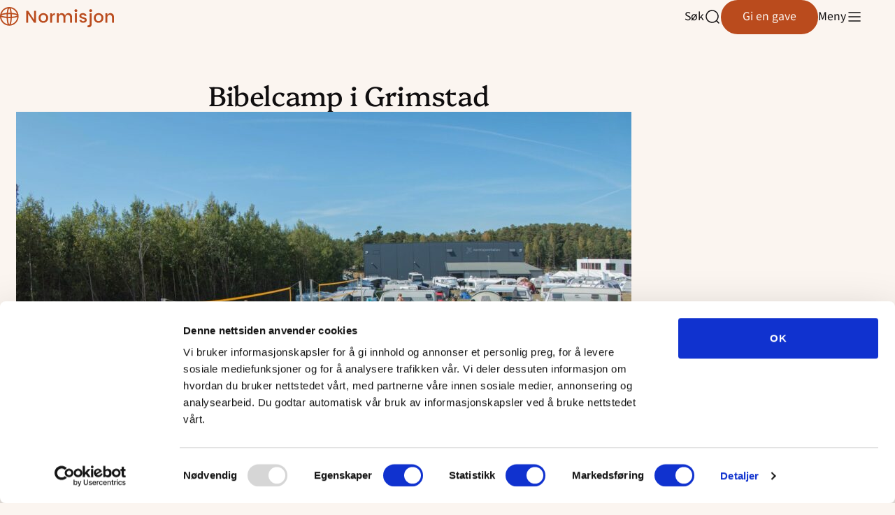

--- FILE ---
content_type: text/html; charset=UTF-8
request_url: https://www.normisjon.no/bibelcamp-i-grimstad/
body_size: 23986
content:
	<!DOCTYPE html>
<html lang="nb-NO">
	<head>
		<meta charset="UTF-8" />
		<meta name="viewport" content="width=device-width, initial-scale=1" />
		<meta name='robots' content='index, follow, max-image-preview:large, max-snippet:-1, max-video-preview:-1' />
	<style>img:is([sizes="auto" i], [sizes^="auto," i]) { contain-intrinsic-size: 3000px 1500px }</style>
			<!-- Google Consent Mode -->
		<script data-cookieconsent="ignore">
			window.dataLayer = window.dataLayer || [];
			function gtag() {
				dataLayer.push(arguments);
			}
			gtag("consent", "default", {
				ad_personalization: "denied",
				ad_storage: "denied",
				ad_user_data: "denied",
				analytics_storage: "denied",
				functionality_storage: "denied",
				personalization_storage: "denied",
				security_storage: "granted",
				wait_for_update: 500,
			});
			gtag("set", "ads_data_redaction", true);
			gtag("set", "url_passthrough", false);
		</script>
		<!-- End Google Consent Mode-->
					<!-- Google Tag Manager -->
			<script>
				(function(w,d,s,l,i){w[l]=w[l]||[];w[l].push({'gtm.start':
				new Date().getTime(),event:'gtm.js'});var f=d.getElementsByTagName(s)[0],
				j=d.createElement(s),dl=l!='dataLayer'?'&l='+l:'';j.async=true;j.src=
				'https://www.googletagmanager.com/gtm.js?id='+i+dl;f.parentNode.insertBefore(j,f);
				})(window,document,'script','dataLayer','GTM-W2B33QBJ');
			</script>
			<!-- End Google Tag Manager -->
					<!-- Cookiebot CMP-->
			<script
				id="Cookiebot"
				src="https://consent.cookiebot.com/uc.js"
				data-cbid="0c8e1f64-0228-4e09-be52-e0bd08477ad2"
				data-blockingmode="auto"
				type="text/javascript"
				data-consentmode-defaults="disabled"
				data-culture="nb"			></script>
			<!-- End Cookiebot CMP -->
			
	<!-- This site is optimized with the Yoast SEO plugin v25.9 - https://yoast.com/wordpress/plugins/seo/ -->
	<title>Bibelcamp i Grimstad - Normisjon</title>
	<link rel="canonical" href="https://www.normisjon.no/bibelcamp-i-grimstad/" />
	<meta property="og:locale" content="nb_NO" />
	<meta property="og:type" content="article" />
	<meta property="og:title" content="Bibelcamp i Grimstad - Normisjon" />
	<meta property="og:description" content="Sommerfestivalen Sommer i Sør i Grimstad endrer konsept og skifter navn til Bibelcamp. Tekst: Arne Sæteren &#8211; Foto: Bibelskolen i Grimstad &#8211; Publisert: 18.05.22 Sommer i Sør har i mange år vært arrangert på Bibelskolen i Grimstad (BiG) og noen år i forbindelse med Normisjons generalforsamling. Arrangør for Bibelcamp er BiG og Normisjon region Agder. [&hellip;]" />
	<meta property="og:url" content="https://www.normisjon.no/bibelcamp-i-grimstad/" />
	<meta property="og:site_name" content="Normisjon" />
	<meta property="article:published_time" content="2022-05-06T14:02:00+00:00" />
	<meta property="article:modified_time" content="2022-05-18T14:03:05+00:00" />
	<meta property="og:image" content="https://www.normisjon.no/content/uploads/2022/05/280700672_5092009594201039_7590151331036286560_n.jpg" />
	<meta property="og:image:width" content="2048" />
	<meta property="og:image:height" content="1365" />
	<meta property="og:image:type" content="image/jpeg" />
	<meta name="author" content="ingalill" />
	<meta name="twitter:card" content="summary_large_image" />
	<meta name="twitter:label1" content="Skrevet av" />
	<meta name="twitter:data1" content="ingalill" />
	<meta name="twitter:label2" content="Ansl. lesetid" />
	<meta name="twitter:data2" content="2 minutter" />
	<script type="application/ld+json" class="yoast-schema-graph">{"@context":"https://schema.org","@graph":[{"@type":"WebPage","@id":"https://www.normisjon.no/bibelcamp-i-grimstad/","url":"https://www.normisjon.no/bibelcamp-i-grimstad/","name":"Bibelcamp i Grimstad - Normisjon","isPartOf":{"@id":"https://www.normisjon.no/#website"},"primaryImageOfPage":{"@id":"https://www.normisjon.no/bibelcamp-i-grimstad/#primaryimage"},"image":{"@id":"https://www.normisjon.no/bibelcamp-i-grimstad/#primaryimage"},"thumbnailUrl":"https://www.normisjon.no/content/uploads/2022/05/280700672_5092009594201039_7590151331036286560_n.jpg","datePublished":"2022-05-06T14:02:00+00:00","dateModified":"2022-05-18T14:03:05+00:00","author":{"@id":"https://www.normisjon.no/#/schema/person/32fce99e67364b04bd97fc9b1c770e80"},"breadcrumb":{"@id":"https://www.normisjon.no/bibelcamp-i-grimstad/#breadcrumb"},"inLanguage":"nb-NO","potentialAction":[{"@type":"ReadAction","target":["https://www.normisjon.no/bibelcamp-i-grimstad/"]}]},{"@type":"ImageObject","inLanguage":"nb-NO","@id":"https://www.normisjon.no/bibelcamp-i-grimstad/#primaryimage","url":"https://www.normisjon.no/content/uploads/2022/05/280700672_5092009594201039_7590151331036286560_n.jpg","contentUrl":"https://www.normisjon.no/content/uploads/2022/05/280700672_5092009594201039_7590151331036286560_n.jpg","width":2048,"height":1365},{"@type":"BreadcrumbList","@id":"https://www.normisjon.no/bibelcamp-i-grimstad/#breadcrumb","itemListElement":[{"@type":"ListItem","position":1,"name":"Home","item":"https://www.normisjon.no/"},{"@type":"ListItem","position":2,"name":"Bibelcamp i Grimstad"}]},{"@type":"WebSite","@id":"https://www.normisjon.no/#website","url":"https://www.normisjon.no/","name":"Normisjon","description":"Jesus Kristus til nye generasjoner og folkeslag","potentialAction":[{"@type":"SearchAction","target":{"@type":"EntryPoint","urlTemplate":"https://www.normisjon.no/?s={search_term_string}"},"query-input":{"@type":"PropertyValueSpecification","valueRequired":true,"valueName":"search_term_string"}}],"inLanguage":"nb-NO"},{"@type":"Person","@id":"https://www.normisjon.no/#/schema/person/32fce99e67364b04bd97fc9b1c770e80","name":"ingalill","image":{"@type":"ImageObject","inLanguage":"nb-NO","@id":"https://www.normisjon.no/#/schema/person/image/","url":"https://secure.gravatar.com/avatar/02efa1511f9f1391e1f93b23c1d90a5b433a61f301a6ac2817e8d920b03e8d0b?s=96&d=mm&r=g","contentUrl":"https://secure.gravatar.com/avatar/02efa1511f9f1391e1f93b23c1d90a5b433a61f301a6ac2817e8d920b03e8d0b?s=96&d=mm&r=g","caption":"ingalill"},"url":"https://www.normisjon.no/author/ingalill/"}]}</script>
	<!-- / Yoast SEO plugin. -->


<link rel='dns-prefetch' href='//www.normisjon.no' />
<link rel='dns-prefetch' href='//assets.fundy.cloud' />
<link rel='dns-prefetch' href='//fonts.googleapis.com' />
<link rel='dns-prefetch' href='//players.brightcove.net' />
<link rel='preconnect' href='https://fundy.cloud' />
<link rel='stylesheet' id='wp-block-library-css' href='https://www.normisjon.no/wp/wp-includes/css/dist/block-library/style.min.css?ver=6.8.3' type='text/css' media='all' />
<link rel='stylesheet' id='acta-carousel-style-css' href='https://www.normisjon.no/content/plugins/block-carousel/build/style.css?ver=1.0.0' type='text/css' media='all' />
<style id='t2-hero-style-inline-css' type='text/css'>
:where(body){--t2-hero-spacing-gap:var(--wp--custom--t-2-hero--spacing--gap,1rem);--t2-hero-spacing-padding:var(--wp--custom--t-2-hero--spacing--padding,1rem);--t2-hero-min-height:var(--wp--custom--t-2-hero--min-height,25rem);--t2-hero-dim:0.5;--t2-hero-background-color:var(--wp--custom--t-2-hero--background-color,#000)}.t2-hero{display:flex;min-height:var(--t2-hero-min-height);position:relative}.t2-hero.t2-hero-has-image{display:grid;gap:var(--t2-hero-spacing-gap);grid-template-columns:1fr}@media (min-width:782px){.t2-hero.t2-hero-has-image{grid-template-columns:1fr 1fr}}.t2-hero.t2-hero-has-image>img{height:100%;object-fit:cover;width:100%}@media (min-width:782px){.t2-hero.t2-hero-has-image>img{grid-column:2}}.t2-hero.t2-hero-has-image .t2-hero__header{grid-column:1;grid-row:2}@media (min-width:782px){.t2-hero.t2-hero-has-image .t2-hero__header{grid-row:1}}.t2-hero.t2-hero-has-fullsize-image{background:var(--t2-hero-background-color);display:flex}.t2-hero.t2-hero-has-fullsize-image>img{height:100%;inset:0;object-fit:cover;position:absolute;width:100%;z-index:0}.t2-hero.t2-hero-has-fullsize-image:before{background-color:inherit;bottom:0;content:"";left:0;opacity:var(--t2-hero-dim);position:absolute;right:0;top:0;z-index:1}.t2-hero.t2-hero-has-fullsize-image .t2-hero__header{padding:var(--t2-hero-spacing-padding)}.t2-hero .t2-hero__header{z-index:1}.t2-hero.t2-hero-image-position-left>img{grid-column:1;grid-row:1}.t2-hero.t2-hero-image-position-left .t2-hero__header{grid-row:2}@media (min-width:782px){.t2-hero.t2-hero-image-position-left .t2-hero__header{grid-column:2;grid-row:1}}.t2-hero.t2-hero-content-position-center-center{align-items:center;justify-content:center}.t2-hero.t2-hero-content-position-center-center .t2-hero__header{align-items:center;display:flex;justify-content:center;text-align:center}.t2-hero.t2-hero-content-position-center-left{align-items:center;justify-content:flex-start}.t2-hero.t2-hero-content-position-center-left .t2-hero__header{align-items:center;display:flex;justify-content:flex-start}.t2-hero.t2-hero-content-position-center-right{align-items:center;justify-content:flex-end}.t2-hero.t2-hero-content-position-center-right .t2-hero__header{align-items:center;display:flex;justify-content:flex-end;text-align:right}.t2-hero.t2-hero-content-position-top-center{align-items:flex-start;justify-content:center}.t2-hero.t2-hero-content-position-top-center .t2-hero__header{align-items:flex-start;display:flex;justify-content:center;text-align:center}.t2-hero.t2-hero-content-position-top-left{align-items:flex-start;justify-content:flex-start}.t2-hero.t2-hero-content-position-top-left .t2-hero__header{align-items:flex-start;display:flex;justify-content:flex-start}.t2-hero.t2-hero-content-position-top-right{align-items:flex-start;justify-content:flex-end}.t2-hero.t2-hero-content-position-top-right .t2-hero__header{align-items:flex-start;display:flex;justify-content:flex-end;text-align:right}.t2-hero.t2-hero-content-position-bottom-center{align-items:flex-end;justify-content:center}.t2-hero.t2-hero-content-position-bottom-center .t2-hero__header{align-items:flex-end;display:flex;justify-content:center;text-align:center}.t2-hero.t2-hero-content-position-bottom-left{align-items:flex-end;justify-content:flex-start}.t2-hero.t2-hero-content-position-bottom-left .t2-hero__header{align-items:flex-end;display:flex;justify-content:flex-start}.t2-hero.t2-hero-content-position-bottom-right{align-items:flex-end;justify-content:flex-end}.t2-hero.t2-hero-content-position-bottom-right .t2-hero__header{align-items:flex-end;display:flex;justify-content:flex-end;text-align:right}
</style>
<link rel='stylesheet' id='swiper-css' href='https://www.normisjon.no/content/plugins/t2/dist/vendor/swiper.min.css?ver=11.2.4' type='text/css' media='all' />
<link rel='stylesheet' id='t2-image-carousel-style-2-css' href='https://www.normisjon.no/content/plugins/t2/build/block-library/image-carousel/style.css?ver=8.18.1' type='text/css' media='all' />
<style id='t2-featured-single-post-style-inline-css' type='text/css'>
.t2-featured-content{background:var(--wp--preset--color--background,#fff);color:var(--wp--preset--color--foreground,#000);position:relative}.t2-featured-content a{color:inherit;text-decoration:none;z-index:1}.t2-post-link:is(.t2-featured-content a):before{content:"";display:flex;height:100%;left:0;position:absolute;top:0;width:100%;z-index:0}.t2-featured-content img{max-width:100%;vertical-align:bottom}.t2-featured-content:focus{outline:1px auto highlight;outline:1px auto -webkit-focus-ring-color}
</style>
<style id='t2-featured-content-layout-style-inline-css' type='text/css'>
:where(body){--t2-featured-content-layout-spacing-gap:var(--wp--custom--t-2-featured-content-layout--spacing--gap,1rem);--t2-featured-content-layout-spacing-row-gap:var(--wp--custom--t-2-featured-content-layout--spacing--row-gap,var(--t2-featured-content-layout-spacing-gap));--t2-featured-content-layout-spacing-column-gap:var(--wp--custom--t-2-featured-content-layout--spacing--column-gap,var(--t2-featured-content-layout-spacing-gap));--t2-featured-content-layout-spacing-margin:var(--wp--custom--t-2-featured-content-layout--spacing--margin,1.75em 0)}:where(.t2-featured-content-layout){margin-block:var(--t2-featured-content-layout-spacing-margin)}.t2-featured-content-layout{display:grid;gap:var(--t2-featured-content-layout-spacing-row-gap) var(--t2-featured-content-layout-spacing-column-gap);grid-auto-flow:dense;grid-template-columns:repeat(auto-fill,minmax(calc(50% - var(--t2-featured-content-layout-spacing-column-gap)),1fr))}@media (min-width:782px){.t2-featured-content-layout{grid-template-columns:repeat(auto-fill,minmax(calc(8.33333% - var(--t2-featured-content-layout-spacing-column-gap)),1fr))}}.t2-featured-content-layout.has-background{padding:2rem}.t2-featured-content-layout>*{grid-column:span 2}@media (min-width:782px){.t2-featured-content-layout>*{grid-column:span 4}.t2-featured-content-layout-col-3{grid-column:span 3}.t2-featured-content-layout-col-6{grid-column:span 6}.t2-featured-content-layout-col-8{grid-column:span 8}.t2-featured-content-layout-col-12{grid-column:span 12}}.t2-featured-content-layout-row-2{grid-row:span 2}.t2-featured-content-layout-row-3{grid-row:span 3}.t2-featured-content-layout-row-4{grid-row:span 4}
</style>
<style id='t2-accordion-style-inline-css' type='text/css'>
:where(body){--t2-accordion-color-heading:var(--wp--custom--t-2-accordion--color--heading,inherit);--t2-accordion-color-icon:var(--wp--custom--t-2-accordion--color--icon,currentColor);--t2-accordion-typography-heading-font-family:var(--wp--custom--t-2-accordion--typography--heading--font-family,var(--wp--custom--t-2-accordion--typography--heading-font-family,inherit));--t2-accordion-typography-heading-font-size:var(--wp--custom--t-2-accordion--typography--heading--font-size,var(--wp--custom--t-2-accordion--typography--heading-font-size,inherit));--t2-accordion-typography-heading-font-weight:var(--wp--custom--t-2-accordion--typography--heading--font-weight,var(--wp--custom--t-2-accordion--typography--heading-font-weight,700));--t2-accordion-typography-heading-line-height:var(--wp--custom--t-2-accordion--typography--heading--line-height,var(--wp--custom--t-2-accordion--typography--heading-line-height,1.5));--t2-accordion-item-border:var(--wp--custom--t-2-accordion--item--border,var(--wp--custom--t-2-accordion--item-border,thin solid #e0e0e0));--t2-accordion-item-padding:var(--wp--custom--t-2-accordion--item--padding,1rem);--t2-accordion-spacing-margin:var(--wp--custom--t-2-accordion--spacing--margin,1.75em 0);--t2-accordion-spacing-item-gap:var(--wp--custom--t-2-accordion--spacing--item-gap,var(--wp--preset--spacing--50))}:where(.t2-accordion){display:flex;flex-direction:column;gap:var(--t2-accordion-spacing-item-gap);margin-block:var(--t2-accordion-spacing-margin)}.t2-accordion-item{border:var(--t2-accordion-item-border);color:inherit;overflow:hidden}.t2-accordion-item.is-focused{outline:2px auto Highlight;outline:5px auto -webkit-focus-ring-color;outline-offset:1px}.t2-accordion-title{font-family:var(--t2-accordion-typography-heading-font-family);font-size:var(--t2-accordion-typography-heading-font-size);font-weight:var(--t2-accordion-typography-heading-font-weight);line-height:var(--t2-accordion-typography-heading-line-height);margin:0;padding:0}.t2-accordion-trigger{align-items:flex-start;background-color:initial;border:0;border-radius:0;color:var(--t2-accordion-color-heading);cursor:pointer;display:flex;font-family:inherit;font-size:unset;font-weight:inherit;justify-content:space-between;letter-spacing:0;line-height:inherit;margin:0;outline:none;padding:var(--t2-accordion-item-padding);text-align:left;text-decoration:none;text-transform:none;width:100%}.t2-accordion-trigger[aria-expanded=false] .is-closed-icon,.t2-accordion-trigger[aria-expanded=true] .is-open-icon{display:flex}.t2-accordion-trigger *{pointer-events:none}.t2-accordion-icon{align-items:center;display:none;flex-shrink:0;height:1.4em;margin-left:1rem}.t2-accordion-icon svg{color:var(--t2-accordion-color-icon);display:block}.t2-accordion-item__inner-container{margin-top:calc(var(--t2-accordion-item-padding)*-1 + var(--t2-accordion-item-open-gap, var(--t2-accordion-item-padding)));padding:var(--t2-accordion-item-content-padding,0 var(--t2-accordion-item-padding) var(--t2-accordion-item-padding))}.t2-accordion-item__inner-container[hidden]{;display:none}
</style>
<style id='t2-byline-style-inline-css' type='text/css'>
:where(body){--t2-byline-color-small-text:var(--wp--custom--t-2-byline--color--small-text,#767676);--t2-byline-avatar-radius:var(--wp--custom--t-2-byline--avatar-radius,50%);--t2-byline-avatar-size:var(--wp--custom--t-2-byline--avatar-size,clamp(3rem,2.359rem + 2.0513vw,4rem));--t2-byline-spacing:var(--wp--custom--t-2-byline--spacing,1rem)}.t2-byline{align-items:center;display:flex;flex-wrap:wrap;gap:var(--t2-byline-spacing);justify-content:space-between}.t2-byline--block>:first-child{flex-basis:100%}.t2-byline__author-role{display:block}.t2-byline__author{align-items:center;display:flex;gap:var(--t2-byline-spacing)}.t2-byline__author small{display:block}.t2-byline__author img{border-radius:var(--t2-byline-avatar-radius);height:var(--t2-byline-avatar-size);width:var(--t2-byline-avatar-size)}.t2-byline__time{line-height:1}.t2-byline__time small{color:var(--t2-byline-color-small-text)}:is(.t2-byline__time small)+small{border-left:1px solid var(--t2-byline-color-small-text);margin-left:var(--t2-byline-spacing);padding-left:var(--t2-byline-spacing)}
</style>
<style id='t2-link-list-style-inline-css' type='text/css'>
:where(body){--t2-link-list-typography-text-font-size:var(--wp--custom--t-2-link-list--typography--text-font-size);--t2-link-list-typography-text-font-weight:var(--wp--custom--t-2-link-list--typography--text-font-weight,700);--t2-link-list-typography-description-font-size:var(--wp--custom--t-2-link-list--typography--description-font-size,0.8125em);--t2-link-list-typography-description-color:var(--wp--custom--t-2-link-list--typography--description-color);--t2-link-list-spacing-item-gap:var(--wp--custom--t-2-link-list--spacing--item-gap,1.75rem);--t2-link-list-spacing-item-auto-min-width:var(--wp--custom--t-2-link-list--size--min-width,15.625rem);--t2-link-list-icon-color:var(--wp--custom--t-2-link-list--icon-color,currentColor)}.t2-link-list{display:grid;gap:var(--t2-link-list-spacing-item-gap);grid-template:1fr/1fr;list-style:none;padding:0}.t2-link-list.has-auto-columns{grid-template-columns:repeat(auto-fit,minmax(var(--t2-link-list-spacing-item-auto-min-width),1fr))}@media (min-width:600px){.t2-link-list.has-2-columns,.t2-link-list.has-3-columns,.t2-link-list.has-4-columns{grid-template-columns:1fr 1fr}}@media (min-width:782px){.t2-link-list.has-3-columns,.t2-link-list.has-4-columns{grid-template-columns:1fr 1fr 1fr}}@media (min-width:1280px){.t2-link-list.has-4-columns{grid-template-columns:1fr 1fr 1fr 1fr}}.t2-link-list-item__link{align-items:flex-start;display:flex;height:100%;text-decoration:none}.t2-link-list-item__content{flex-grow:1}.t2-link-list-item__icon{fill:var(--t2-link-list-icon-color);flex-shrink:0;margin-right:1.5rem}.t2-link-list__icon--right{flex-direction:row-reverse}.t2-link-list__icon--right .t2-link-list-item__icon{margin-left:1.5rem;margin-right:0}:is(.t2-link-list__icon--inline-left,.t2-link-list__icon--inline-right) .t2-link-list-item__icon{display:inline-block;position:relative}:is(.t2-link-list__icon--inline-left,.t2-link-list__icon--inline-right) .t2-link-list-item__icon-box{display:inline-block;height:1em;width:1.12em}:is(.t2-link-list__icon--inline-left,.t2-link-list__icon--inline-right) .t2-icon{height:1.12em;left:0;margin-top:-.56em;position:absolute;top:50%;width:1.12em}.t2-link-list__icon--inline-left .t2-link-list-item__icon{margin-right:.44em}.t2-link-list__icon--inline-right .t2-link-list-item__icon{margin-left:.44em}.t2-link-list__icon--below .t2-link-list-item__icon{display:block;height:var(--t2-link-list-icon-size);position:relative}.t2-link-list__icon--below .t2-link-list-item__icon-box{display:inline-block;height:var(--t2-link-list-icon-size);width:var(--t2-link-list-icon-size)}.t2-link-list__icon--below .t2-icon{height:var(--t2-link-list-icon-size);left:0;position:absolute;top:0;width:var(--t2-link-list-icon-size)}.t2-link-list-item__text{display:block;font-size:var(--t2-link-list-typography-text-font-size);font-weight:var(--t2-link-list-typography-text-font-weight);margin-block:unset}.t2-link-list-item__description{color:var(--t2-link-list-typography-description-color,var(--t2-link-list-description-color,inherit));font-size:var(--t2-link-list-typography-description-font-size)}
</style>
<style id='t2-files-style-inline-css' type='text/css'>
:where(body){--t2-files-spacing-margin:var(--wp--custom--t-2-files--spacing--margin,1.75em 0);--t2-files-spacing-item-gap:var(--wp--custom--t-2-files--spacing--item-gap,var(--wp--preset--spacing--50));--t2-files-item-border:var(--wp--custom--t-2-files--item-border,thin solid #e0e0e0);--t2-files-typography-filename-font-size:var(--wp--custom--t-2-files--typography--filename-font-size,inherit);--t2-files-typography-description-font-size:var(--wp--custom--t-2-files--typography--description-font-size,0.8125em);--t2-files-typography-meta-font-size:var(--wp--custom--t-2-files--typography--meta-font-size,0.8125em)}:where(.t2-files){display:flex;flex-direction:column;gap:var(--t2-files-spacing-item-gap);margin-block:var(--t2-files-spacing-margin)}.t2-file-item__link{align-items:flex-start;border:var(--t2-files-item-border);display:flex;gap:var(--wp--preset--spacing--40);padding:var(--wp--preset--spacing--40);text-decoration:none}.t2-file-item__link--icon-right{flex-direction:row-reverse}.t2-file-item__icon{align-items:center;display:inline-flex}.t2-file-item__info{display:flex;flex-direction:column;flex-grow:1;gap:var(--wp--preset--spacing--20)}.t2-file-item__filename{font-size:var(--t2-files-typography-filename-font-size);overflow:hidden;text-overflow:ellipsis}.t2-file-item__description{font-size:var(--t2-files-typography-description-font-size)}.t2-file-item__meta{font-size:var(--t2-files-typography-meta-font-size)}
</style>
<style id='t2-post-dynamic-part-style-inline-css' type='text/css'>
.t2-post-dynamic-part{display:flex;flex-wrap:wrap}
</style>
<style id='t2-mono-hero-style-inline-css' type='text/css'>
.t2-mono-hero__blocks:where(.is-content-justification-left,.is-content-justification-center,.is-content-justification-right){text-align:var(--t2-hor-align-text)}.t2-mono-hero{padding:4rem}.t2-mono-hero-content{align-items:var(--t2-hor-align-flex);display:flex;flex-direction:column;text-align:var(--t2-hor-align-text)}.t2-mono-hero-content:where(.has-background){background-color:#0008;padding:2rem}.t2-mono-hero-content>:first-child{margin-block-start:0}.t2-mono-hero-content>:last-child{margin-block-end:0}
</style>
<link rel='stylesheet' id='t2-supports-background-media-css' href='https://www.normisjon.no/content/plugins/t2/build/editor/supports/background-media/style.css?ver=333a761e7bc0772e54a5' type='text/css' media='all' />
<link rel='stylesheet' id='t2-supports-extended-layout-style-css' href='https://www.normisjon.no/content/plugins/t2/build/editor/supports/extended-layout/style.css?ver=333a761e7bc0772e54a5' type='text/css' media='all' />
<style id='t2-post-excerpt-style-inline-css' type='text/css'>
.t2-post-excerpt p{margin:0}
</style>
<style id='t2-post-featured-image-style-inline-css' type='text/css'>
.t2-post-featured-image{margin:0 0 1rem}.t2-post-featured-image.has-image-ratio-16-9{aspect-ratio:16/9}.t2-post-featured-image.has-image-ratio-4-3{aspect-ratio:4/3}.t2-post-featured-image.has-image-ratio-1-1{aspect-ratio:1/1}.t2-post-featured-image.has-image-ratio-3-2{aspect-ratio:3/2}.t2-post-featured-image img,.t2-post-featured-image__fallback{height:100%;object-fit:cover;object-position:var(--t2-focal-point,center center);width:100%}.t2-post-featured-image__fallback{align-items:center;background:var(--t2-fallback-background,#96969640);display:flex;font-size:3em;justify-content:center}
</style>
<style id='t2-post-link-style-inline-css' type='text/css'>
.t2-post-link{width:100%}.t2-featured-single-post.has-background .t2-post-link{padding-bottom:1rem}.t2-featured-single-post.has-background .t2-post-link>.wp-block-group:first-child{padding-top:1rem}
</style>
<style id='t2-post-title-style-inline-css' type='text/css'>
.t2-post-title{margin:0}.t2-featured-single-post.has-background .t2-post-title{padding:0 1rem}
</style>
<link rel='stylesheet' id='t2-editor-content-css' href='https://www.normisjon.no/content/plugins/t2/build/editor/content.css?ver=333a761e7bc0772e54a5' type='text/css' media='all' />
<style id='global-styles-inline-css' type='text/css'>
:root{--wp--preset--aspect-ratio--square: 1;--wp--preset--aspect-ratio--4-3: 4/3;--wp--preset--aspect-ratio--3-4: 3/4;--wp--preset--aspect-ratio--3-2: 3/2;--wp--preset--aspect-ratio--2-3: 2/3;--wp--preset--aspect-ratio--16-9: 16/9;--wp--preset--aspect-ratio--9-16: 9/16;--wp--preset--color--black: #000000;--wp--preset--color--cyan-bluish-gray: #abb8c3;--wp--preset--color--white: #ffffff;--wp--preset--color--pale-pink: #f78da7;--wp--preset--color--vivid-red: #cf2e2e;--wp--preset--color--luminous-vivid-orange: #ff6900;--wp--preset--color--luminous-vivid-amber: #fcb900;--wp--preset--color--light-green-cyan: #7bdcb5;--wp--preset--color--vivid-green-cyan: #00d084;--wp--preset--color--pale-cyan-blue: #8ed1fc;--wp--preset--color--vivid-cyan-blue: #0693e3;--wp--preset--color--vivid-purple: #9b51e0;--wp--preset--color--neutral-600: #100E0F;--wp--preset--color--neutral-500: #403E3F;--wp--preset--color--neutral-400: #706E6F;--wp--preset--color--neutral-300: #9F9F9F;--wp--preset--color--neutral-200: #CFCFCF;--wp--preset--color--neutral-100: #FFFFFF;--wp--preset--color--brand-600: #6A2824;--wp--preset--color--brand-500: #BA4B1D;--wp--preset--color--brand-400: #EC6D39;--wp--preset--color--brand-300: #F0B8F8;--wp--preset--color--brand-200: #F7EAE0;--wp--preset--color--brand-100: #FBF5F0;--wp--preset--color--sub-brand-400: #294E39;--wp--preset--color--sub-brand-300: #DDF182;--wp--preset--color--sub-brand-200: #183379;--wp--preset--color--sub-brand-100: #C6CEF5;--wp--preset--gradient--vivid-cyan-blue-to-vivid-purple: linear-gradient(135deg,rgba(6,147,227,1) 0%,rgb(155,81,224) 100%);--wp--preset--gradient--light-green-cyan-to-vivid-green-cyan: linear-gradient(135deg,rgb(122,220,180) 0%,rgb(0,208,130) 100%);--wp--preset--gradient--luminous-vivid-amber-to-luminous-vivid-orange: linear-gradient(135deg,rgba(252,185,0,1) 0%,rgba(255,105,0,1) 100%);--wp--preset--gradient--luminous-vivid-orange-to-vivid-red: linear-gradient(135deg,rgba(255,105,0,1) 0%,rgb(207,46,46) 100%);--wp--preset--gradient--very-light-gray-to-cyan-bluish-gray: linear-gradient(135deg,rgb(238,238,238) 0%,rgb(169,184,195) 100%);--wp--preset--gradient--cool-to-warm-spectrum: linear-gradient(135deg,rgb(74,234,220) 0%,rgb(151,120,209) 20%,rgb(207,42,186) 40%,rgb(238,44,130) 60%,rgb(251,105,98) 80%,rgb(254,248,76) 100%);--wp--preset--gradient--blush-light-purple: linear-gradient(135deg,rgb(255,206,236) 0%,rgb(152,150,240) 100%);--wp--preset--gradient--blush-bordeaux: linear-gradient(135deg,rgb(254,205,165) 0%,rgb(254,45,45) 50%,rgb(107,0,62) 100%);--wp--preset--gradient--luminous-dusk: linear-gradient(135deg,rgb(255,203,112) 0%,rgb(199,81,192) 50%,rgb(65,88,208) 100%);--wp--preset--gradient--pale-ocean: linear-gradient(135deg,rgb(255,245,203) 0%,rgb(182,227,212) 50%,rgb(51,167,181) 100%);--wp--preset--gradient--electric-grass: linear-gradient(135deg,rgb(202,248,128) 0%,rgb(113,206,126) 100%);--wp--preset--gradient--midnight: linear-gradient(135deg,rgb(2,3,129) 0%,rgb(40,116,252) 100%);--wp--preset--font-size--small: 13px;--wp--preset--font-size--medium: 20px;--wp--preset--font-size--large: 36px;--wp--preset--font-size--x-large: 42px;--wp--preset--font-size--heading-1: clamp(2.625rem, 2.1205rem + 1.5766vw, 3.5rem);--wp--preset--font-size--heading-2: clamp(1.75rem, 1.6059rem + 0.4505vw, 2rem);--wp--preset--font-size--heading-3: clamp(1.5rem, 1.3559rem + 0.4505vw, 1.75rem);--wp--preset--font-size--heading-4: clamp(1.125rem, 1.0529rem + 0.2252vw, 1.25rem);--wp--preset--font-size--text-lg: clamp(1.25rem, 1.1059rem + 0.4505vw, 1.5rem);--wp--preset--font-size--text-md: clamp(1.125rem, 1.0529rem + 0.2252vw, 1.25rem);--wp--preset--font-size--text-sm: clamp(1rem, 0.9279rem + 0.2252vw, 1.125rem);--wp--preset--font-size--text-xs: 1rem;--wp--preset--font-size--text-xxs: 0.875rem;--wp--preset--font-family--body: "Source Sans 3", sans-serif;--wp--preset--font-family--heading: Platypi, sans-serif;--wp--preset--spacing--20: clamp(0.75rem, 0.6059rem + 0.4505vw, 1rem);--wp--preset--spacing--30: clamp(1rem, 0.7117rem + 0.9009vw, 1.5rem);--wp--preset--spacing--40: clamp(1.5rem, 1.2117rem + 0.9009vw, 2rem);--wp--preset--spacing--50: clamp(2rem, 1.4234rem + 1.8018vw, 3rem);--wp--preset--spacing--60: clamp(2rem, 1.1351rem + 2.7027vw, 3.5rem);--wp--preset--spacing--70: clamp(3rem, 2.4234rem + 1.8018vw, 4rem);--wp--preset--spacing--80: clamp(3.5rem, 1.1937rem + 7.2072vw, 7.5rem);--wp--preset--spacing--5: 0.5rem;--wp--preset--spacing--10: clamp(0.5rem, 0.3559rem + 0.4505vw, 0.75rem);--wp--preset--shadow--natural: 6px 6px 9px rgba(0, 0, 0, 0.2);--wp--preset--shadow--deep: 12px 12px 50px rgba(0, 0, 0, 0.4);--wp--preset--shadow--sharp: 6px 6px 0px rgba(0, 0, 0, 0.2);--wp--preset--shadow--outlined: 6px 6px 0px -3px rgba(255, 255, 255, 1), 6px 6px rgba(0, 0, 0, 1);--wp--preset--shadow--crisp: 6px 6px 0px rgba(0, 0, 0, 1);--wp--custom--border-radius--x: 6.25rem;--wp--custom--border-radius--l: clamp(1.25rem, 0.3vw, 1.5rem);--wp--custom--border-radius--m: clamp(0.75rem, 0.4vw, 1rem);--wp--custom--border-radius--s: 0.5rem;--wp--custom--font-weight--regular: 400;--wp--custom--font-weight--medium: 500;--wp--custom--font-weight--semibold: 600;--wp--custom--font-weight--bold: 700;--wp--custom--line-height--1: 1;--wp--custom--line-height--125: 1.25;--wp--custom--line-height--14: 1.4;--wp--custom--line-height--15: 1.5;--wp--custom--line-height--16: 1.6;--wp--custom--t-2-featured-content-layout--spacing--row-gap: var(--wp--preset--spacing--60);--wp--custom--t-2-featured-content-layout--spacing--column-gap: var(--wp--preset--spacing--40);}.wp-block-media-text{--wp--preset--color--brand-200: #F7EAE0;--wp--preset--color--brand-600: #6A2824;--wp--preset--color--sub-brand-400: #294E39;--wp--preset--color--sub-brand-200: #183379;}.wp-block-t2-mono-hero{--wp--custom--t-2-layout--default--max-block-width: full;--wp--custom--t-2-layout--default--max-container-width: md;--wp--custom--t-2-layout--default--min-container-height: hg;--wp--custom--t-2-layout--default--max-content-width: sm;--wp--custom--t-2-layout--max-block-width--full: full-width;--wp--custom--t-2-layout--box-sizing: 0;--wp--custom--t-2-layout--max-container-width--md: wide-width;--wp--custom--t-2-layout--hor-content-align: left;--wp--custom--t-2-layout--ver-content-align: center;--wp--custom--t-2-layout--hor-mobile-align: 0;}:root { --wp--style--global--content-size: 42.75rem;--wp--style--global--wide-size: 87.5rem; }:where(body) { margin: 0; }.wp-site-blocks { padding-top: var(--wp--style--root--padding-top); padding-bottom: var(--wp--style--root--padding-bottom); }.has-global-padding { padding-right: var(--wp--style--root--padding-right); padding-left: var(--wp--style--root--padding-left); }.has-global-padding > .alignfull { margin-right: calc(var(--wp--style--root--padding-right) * -1); margin-left: calc(var(--wp--style--root--padding-left) * -1); }.has-global-padding :where(:not(.alignfull.is-layout-flow) > .has-global-padding:not(.wp-block-block, .alignfull)) { padding-right: 0; padding-left: 0; }.has-global-padding :where(:not(.alignfull.is-layout-flow) > .has-global-padding:not(.wp-block-block, .alignfull)) > .alignfull { margin-left: 0; margin-right: 0; }.wp-site-blocks > .alignleft { float: left; margin-right: 2em; }.wp-site-blocks > .alignright { float: right; margin-left: 2em; }.wp-site-blocks > .aligncenter { justify-content: center; margin-left: auto; margin-right: auto; }:where(.wp-site-blocks) > * { margin-block-start: var(--wp--preset--spacing--80); margin-block-end: 0; }:where(.wp-site-blocks) > :first-child { margin-block-start: 0; }:where(.wp-site-blocks) > :last-child { margin-block-end: 0; }:root { --wp--style--block-gap: var(--wp--preset--spacing--80); }:root :where(.is-layout-flow) > :first-child{margin-block-start: 0;}:root :where(.is-layout-flow) > :last-child{margin-block-end: 0;}:root :where(.is-layout-flow) > *{margin-block-start: var(--wp--preset--spacing--80);margin-block-end: 0;}:root :where(.is-layout-constrained) > :first-child{margin-block-start: 0;}:root :where(.is-layout-constrained) > :last-child{margin-block-end: 0;}:root :where(.is-layout-constrained) > *{margin-block-start: var(--wp--preset--spacing--80);margin-block-end: 0;}:root :where(.is-layout-flex){gap: var(--wp--preset--spacing--80);}:root :where(.is-layout-grid){gap: var(--wp--preset--spacing--80);}.is-layout-flow > .alignleft{float: left;margin-inline-start: 0;margin-inline-end: 2em;}.is-layout-flow > .alignright{float: right;margin-inline-start: 2em;margin-inline-end: 0;}.is-layout-flow > .aligncenter{margin-left: auto !important;margin-right: auto !important;}.is-layout-constrained > .alignleft{float: left;margin-inline-start: 0;margin-inline-end: 2em;}.is-layout-constrained > .alignright{float: right;margin-inline-start: 2em;margin-inline-end: 0;}.is-layout-constrained > .aligncenter{margin-left: auto !important;margin-right: auto !important;}.is-layout-constrained > :where(:not(.alignleft):not(.alignright):not(.alignfull)){max-width: var(--wp--style--global--content-size);margin-left: auto !important;margin-right: auto !important;}.is-layout-constrained > .alignwide{max-width: var(--wp--style--global--wide-size);}body .is-layout-flex{display: flex;}.is-layout-flex{flex-wrap: wrap;align-items: center;}.is-layout-flex > :is(*, div){margin: 0;}body .is-layout-grid{display: grid;}.is-layout-grid > :is(*, div){margin: 0;}body{background-color: var(--wp--preset--color--brand-100);color: var(--wp--preset--color--neutral-600);font-family: var(--wp--preset--font-family--body);font-size: var(--wp--preset--font-size--text-md);line-height: var(--wp--custom--line-height--15);--wp--style--root--padding-top: 0px;--wp--style--root--padding-right: var(--wp--preset--spacing--30);--wp--style--root--padding-bottom: 0px;--wp--style--root--padding-left: var(--wp--preset--spacing--30);}a:where(:not(.wp-element-button)){color: var(--wp--preset--color--brand-500);text-decoration: underline;}:root :where(a:where(:not(.wp-element-button)):visited){color: var(--wp--preset--color--neutral-500);}:root :where(a:where(:not(.wp-element-button)):hover){color: var(--wp--preset--color--brand-600);}h1, h2, h3, h4, h5, h6{font-family: var(--wp--preset--font-family--heading);font-weight: var(--wp--custom--font-weight--regular);letter-spacing: -0.01em;line-height: var(--wp--custom--line-height--125);}h1{font-size: var(--wp--preset--font-size--heading-1);}h2{font-size: var(--wp--preset--font-size--heading-2);}h3{font-size: var(--wp--preset--font-size--heading-3);}h4{font-size: var(--wp--preset--font-size--heading-4);}h5{font-size: var(--wp--preset--font-size--text-lg);}h6{font-size: var(--wp--preset--font-size--text-md);}:root :where(.wp-element-button, .wp-block-button__link){background-color: #32373c;border-width: 0;color: #fff;font-family: inherit;font-size: inherit;line-height: inherit;padding: calc(0.667em + 2px) calc(1.333em + 2px);text-decoration: none;}.has-black-color{color: var(--wp--preset--color--black) !important;}.has-cyan-bluish-gray-color{color: var(--wp--preset--color--cyan-bluish-gray) !important;}.has-white-color{color: var(--wp--preset--color--white) !important;}.has-pale-pink-color{color: var(--wp--preset--color--pale-pink) !important;}.has-vivid-red-color{color: var(--wp--preset--color--vivid-red) !important;}.has-luminous-vivid-orange-color{color: var(--wp--preset--color--luminous-vivid-orange) !important;}.has-luminous-vivid-amber-color{color: var(--wp--preset--color--luminous-vivid-amber) !important;}.has-light-green-cyan-color{color: var(--wp--preset--color--light-green-cyan) !important;}.has-vivid-green-cyan-color{color: var(--wp--preset--color--vivid-green-cyan) !important;}.has-pale-cyan-blue-color{color: var(--wp--preset--color--pale-cyan-blue) !important;}.has-vivid-cyan-blue-color{color: var(--wp--preset--color--vivid-cyan-blue) !important;}.has-vivid-purple-color{color: var(--wp--preset--color--vivid-purple) !important;}.has-neutral-600-color{color: var(--wp--preset--color--neutral-600) !important;}.has-neutral-500-color{color: var(--wp--preset--color--neutral-500) !important;}.has-neutral-400-color{color: var(--wp--preset--color--neutral-400) !important;}.has-neutral-300-color{color: var(--wp--preset--color--neutral-300) !important;}.has-neutral-200-color{color: var(--wp--preset--color--neutral-200) !important;}.has-neutral-100-color{color: var(--wp--preset--color--neutral-100) !important;}.has-brand-600-color{color: var(--wp--preset--color--brand-600) !important;}.has-brand-500-color{color: var(--wp--preset--color--brand-500) !important;}.has-brand-400-color{color: var(--wp--preset--color--brand-400) !important;}.has-brand-300-color{color: var(--wp--preset--color--brand-300) !important;}.has-brand-200-color{color: var(--wp--preset--color--brand-200) !important;}.has-brand-100-color{color: var(--wp--preset--color--brand-100) !important;}.has-sub-brand-400-color{color: var(--wp--preset--color--sub-brand-400) !important;}.has-sub-brand-300-color{color: var(--wp--preset--color--sub-brand-300) !important;}.has-sub-brand-200-color{color: var(--wp--preset--color--sub-brand-200) !important;}.has-sub-brand-100-color{color: var(--wp--preset--color--sub-brand-100) !important;}.has-black-background-color{background-color: var(--wp--preset--color--black) !important;}.has-cyan-bluish-gray-background-color{background-color: var(--wp--preset--color--cyan-bluish-gray) !important;}.has-white-background-color{background-color: var(--wp--preset--color--white) !important;}.has-pale-pink-background-color{background-color: var(--wp--preset--color--pale-pink) !important;}.has-vivid-red-background-color{background-color: var(--wp--preset--color--vivid-red) !important;}.has-luminous-vivid-orange-background-color{background-color: var(--wp--preset--color--luminous-vivid-orange) !important;}.has-luminous-vivid-amber-background-color{background-color: var(--wp--preset--color--luminous-vivid-amber) !important;}.has-light-green-cyan-background-color{background-color: var(--wp--preset--color--light-green-cyan) !important;}.has-vivid-green-cyan-background-color{background-color: var(--wp--preset--color--vivid-green-cyan) !important;}.has-pale-cyan-blue-background-color{background-color: var(--wp--preset--color--pale-cyan-blue) !important;}.has-vivid-cyan-blue-background-color{background-color: var(--wp--preset--color--vivid-cyan-blue) !important;}.has-vivid-purple-background-color{background-color: var(--wp--preset--color--vivid-purple) !important;}.has-neutral-600-background-color{background-color: var(--wp--preset--color--neutral-600) !important;}.has-neutral-500-background-color{background-color: var(--wp--preset--color--neutral-500) !important;}.has-neutral-400-background-color{background-color: var(--wp--preset--color--neutral-400) !important;}.has-neutral-300-background-color{background-color: var(--wp--preset--color--neutral-300) !important;}.has-neutral-200-background-color{background-color: var(--wp--preset--color--neutral-200) !important;}.has-neutral-100-background-color{background-color: var(--wp--preset--color--neutral-100) !important;}.has-brand-600-background-color{background-color: var(--wp--preset--color--brand-600) !important;}.has-brand-500-background-color{background-color: var(--wp--preset--color--brand-500) !important;}.has-brand-400-background-color{background-color: var(--wp--preset--color--brand-400) !important;}.has-brand-300-background-color{background-color: var(--wp--preset--color--brand-300) !important;}.has-brand-200-background-color{background-color: var(--wp--preset--color--brand-200) !important;}.has-brand-100-background-color{background-color: var(--wp--preset--color--brand-100) !important;}.has-sub-brand-400-background-color{background-color: var(--wp--preset--color--sub-brand-400) !important;}.has-sub-brand-300-background-color{background-color: var(--wp--preset--color--sub-brand-300) !important;}.has-sub-brand-200-background-color{background-color: var(--wp--preset--color--sub-brand-200) !important;}.has-sub-brand-100-background-color{background-color: var(--wp--preset--color--sub-brand-100) !important;}.has-black-border-color{border-color: var(--wp--preset--color--black) !important;}.has-cyan-bluish-gray-border-color{border-color: var(--wp--preset--color--cyan-bluish-gray) !important;}.has-white-border-color{border-color: var(--wp--preset--color--white) !important;}.has-pale-pink-border-color{border-color: var(--wp--preset--color--pale-pink) !important;}.has-vivid-red-border-color{border-color: var(--wp--preset--color--vivid-red) !important;}.has-luminous-vivid-orange-border-color{border-color: var(--wp--preset--color--luminous-vivid-orange) !important;}.has-luminous-vivid-amber-border-color{border-color: var(--wp--preset--color--luminous-vivid-amber) !important;}.has-light-green-cyan-border-color{border-color: var(--wp--preset--color--light-green-cyan) !important;}.has-vivid-green-cyan-border-color{border-color: var(--wp--preset--color--vivid-green-cyan) !important;}.has-pale-cyan-blue-border-color{border-color: var(--wp--preset--color--pale-cyan-blue) !important;}.has-vivid-cyan-blue-border-color{border-color: var(--wp--preset--color--vivid-cyan-blue) !important;}.has-vivid-purple-border-color{border-color: var(--wp--preset--color--vivid-purple) !important;}.has-neutral-600-border-color{border-color: var(--wp--preset--color--neutral-600) !important;}.has-neutral-500-border-color{border-color: var(--wp--preset--color--neutral-500) !important;}.has-neutral-400-border-color{border-color: var(--wp--preset--color--neutral-400) !important;}.has-neutral-300-border-color{border-color: var(--wp--preset--color--neutral-300) !important;}.has-neutral-200-border-color{border-color: var(--wp--preset--color--neutral-200) !important;}.has-neutral-100-border-color{border-color: var(--wp--preset--color--neutral-100) !important;}.has-brand-600-border-color{border-color: var(--wp--preset--color--brand-600) !important;}.has-brand-500-border-color{border-color: var(--wp--preset--color--brand-500) !important;}.has-brand-400-border-color{border-color: var(--wp--preset--color--brand-400) !important;}.has-brand-300-border-color{border-color: var(--wp--preset--color--brand-300) !important;}.has-brand-200-border-color{border-color: var(--wp--preset--color--brand-200) !important;}.has-brand-100-border-color{border-color: var(--wp--preset--color--brand-100) !important;}.has-sub-brand-400-border-color{border-color: var(--wp--preset--color--sub-brand-400) !important;}.has-sub-brand-300-border-color{border-color: var(--wp--preset--color--sub-brand-300) !important;}.has-sub-brand-200-border-color{border-color: var(--wp--preset--color--sub-brand-200) !important;}.has-sub-brand-100-border-color{border-color: var(--wp--preset--color--sub-brand-100) !important;}.has-vivid-cyan-blue-to-vivid-purple-gradient-background{background: var(--wp--preset--gradient--vivid-cyan-blue-to-vivid-purple) !important;}.has-light-green-cyan-to-vivid-green-cyan-gradient-background{background: var(--wp--preset--gradient--light-green-cyan-to-vivid-green-cyan) !important;}.has-luminous-vivid-amber-to-luminous-vivid-orange-gradient-background{background: var(--wp--preset--gradient--luminous-vivid-amber-to-luminous-vivid-orange) !important;}.has-luminous-vivid-orange-to-vivid-red-gradient-background{background: var(--wp--preset--gradient--luminous-vivid-orange-to-vivid-red) !important;}.has-very-light-gray-to-cyan-bluish-gray-gradient-background{background: var(--wp--preset--gradient--very-light-gray-to-cyan-bluish-gray) !important;}.has-cool-to-warm-spectrum-gradient-background{background: var(--wp--preset--gradient--cool-to-warm-spectrum) !important;}.has-blush-light-purple-gradient-background{background: var(--wp--preset--gradient--blush-light-purple) !important;}.has-blush-bordeaux-gradient-background{background: var(--wp--preset--gradient--blush-bordeaux) !important;}.has-luminous-dusk-gradient-background{background: var(--wp--preset--gradient--luminous-dusk) !important;}.has-pale-ocean-gradient-background{background: var(--wp--preset--gradient--pale-ocean) !important;}.has-electric-grass-gradient-background{background: var(--wp--preset--gradient--electric-grass) !important;}.has-midnight-gradient-background{background: var(--wp--preset--gradient--midnight) !important;}.has-small-font-size{font-size: var(--wp--preset--font-size--small) !important;}.has-medium-font-size{font-size: var(--wp--preset--font-size--medium) !important;}.has-large-font-size{font-size: var(--wp--preset--font-size--large) !important;}.has-x-large-font-size{font-size: var(--wp--preset--font-size--x-large) !important;}.has-heading-1-font-size{font-size: var(--wp--preset--font-size--heading-1) !important;}.has-heading-2-font-size{font-size: var(--wp--preset--font-size--heading-2) !important;}.has-heading-3-font-size{font-size: var(--wp--preset--font-size--heading-3) !important;}.has-heading-4-font-size{font-size: var(--wp--preset--font-size--heading-4) !important;}.has-text-lg-font-size{font-size: var(--wp--preset--font-size--text-lg) !important;}.has-text-md-font-size{font-size: var(--wp--preset--font-size--text-md) !important;}.has-text-sm-font-size{font-size: var(--wp--preset--font-size--text-sm) !important;}.has-text-xs-font-size{font-size: var(--wp--preset--font-size--text-xs) !important;}.has-text-xxs-font-size{font-size: var(--wp--preset--font-size--text-xxs) !important;}.has-body-font-family{font-family: var(--wp--preset--font-family--body) !important;}.has-heading-font-family{font-family: var(--wp--preset--font-family--heading) !important;}.wp-block-media-text.has-brand-200-color{color: var(--wp--preset--color--brand-200) !important;}.wp-block-media-text.has-brand-600-color{color: var(--wp--preset--color--brand-600) !important;}.wp-block-media-text.has-sub-brand-400-color{color: var(--wp--preset--color--sub-brand-400) !important;}.wp-block-media-text.has-sub-brand-200-color{color: var(--wp--preset--color--sub-brand-200) !important;}.wp-block-media-text.has-brand-200-background-color{background-color: var(--wp--preset--color--brand-200) !important;}.wp-block-media-text.has-brand-600-background-color{background-color: var(--wp--preset--color--brand-600) !important;}.wp-block-media-text.has-sub-brand-400-background-color{background-color: var(--wp--preset--color--sub-brand-400) !important;}.wp-block-media-text.has-sub-brand-200-background-color{background-color: var(--wp--preset--color--sub-brand-200) !important;}.wp-block-media-text.has-brand-200-border-color{border-color: var(--wp--preset--color--brand-200) !important;}.wp-block-media-text.has-brand-600-border-color{border-color: var(--wp--preset--color--brand-600) !important;}.wp-block-media-text.has-sub-brand-400-border-color{border-color: var(--wp--preset--color--sub-brand-400) !important;}.wp-block-media-text.has-sub-brand-200-border-color{border-color: var(--wp--preset--color--sub-brand-200) !important;}
:root :where(.wp-block-pullquote){font-size: 1.5em;line-height: 1.6;}
:root :where(.wp-block-list){margin-top: var(--wp--preset--spacing--20);margin-bottom: var(--wp--preset--spacing--20);}
:root :where(.wp-block-file){margin-top: var(--wp--preset--spacing--30);margin-bottom: var(--wp--preset--spacing--30);}
:root :where(.wp-block-social-links){margin-top: var(--wp--preset--spacing--30);margin-bottom: var(--wp--preset--spacing--30);}
:root :where(.wp-block-image){margin-top: var(--wp--preset--spacing--30);margin-bottom: var(--wp--preset--spacing--30);}
:root :where(.wp-block-separator){margin-top: var(--wp--preset--spacing--80);margin-bottom: var(--wp--preset--spacing--80);}
:root :where(p){margin-top: var(--wp--preset--spacing--20);margin-bottom: var(--wp--preset--spacing--20);}
:root :where(.t2-accordion){margin-top: var(--wp--preset--spacing--60);margin-bottom: var(--wp--preset--spacing--60);}
:root :where(.wp-block-t2-byline){margin-top: var(--wp--preset--spacing--60);margin-bottom: var(--wp--preset--spacing--60);}
:root :where(.wp-block-t2-mono-hero){padding-top: var(--wp--preset--spacing--70);padding-right: var(--wp--preset--spacing--30);padding-bottom: var(--wp--preset--spacing--70);padding-left: var(--wp--preset--spacing--30);}
</style>
<link rel='stylesheet' id='fundy-form-style-css' href='https://assets.fundy.cloud/fundy-forms.latest.css' type='text/css' media='all' />
<link rel='stylesheet' id='hogan-core-css' href='https://www.normisjon.no/content/plugins/hogan-core/assets/css/hogan-core.css?ver=1.4.3' type='text/css' media='all' />
<style id='hogan-core-inline-css' type='text/css'>
.hogan-module-inner { max-width: 1360px; }
</style>
<link rel='stylesheet' id='hogan-grid-css' href='https://www.normisjon.no/content/plugins/hogan-grid/assets/hogan-grid.css?ver=1.2.1' type='text/css' media='all' />
<link rel='stylesheet' id='normisjon-global-main-css' href='https://www.normisjon.no/content/themes/normisjon-global/build/main.css?ver=1768812704' type='text/css' media='all' />
<link rel='stylesheet' id='normisjon-google-fonts-css' href='https://fonts.googleapis.com/css2?family=Playfair+Display:wght@400;600&#038;family=Source+Sans+Pro:wght@400;600;700&#038;display=swap' type='text/css' media='all' />
<link rel='stylesheet' id='normisjon-main-css' href='https://www.normisjon.no/content/themes/normisjon-gutenberg/build/main.css?ver=1768812703' type='text/css' media='all' />
<link rel='stylesheet' id='brightcove-pip-css-css' href='https://players.brightcove.net/videojs-pip/1/videojs-pip.css?ver=2.8.8' type='text/css' media='all' />
<link rel='stylesheet' id='brightcove-playlist-css' href='https://www.normisjon.no/content/plugins/brightcove-video-connect/assets/css/brightcove_playlist.min.css?ver=2.8.8' type='text/css' media='all' />
<script type="text/javascript" src="https://www.normisjon.no/wp/wp-includes/js/dist/vendor/react.min.js?ver=18.3.1.1" id="react-js"></script>
<script type="text/javascript" src="https://www.normisjon.no/wp/wp-includes/js/dist/vendor/react-dom.min.js?ver=18.3.1.1" id="react-dom-js"></script>
<script type="text/javascript" src="https://www.normisjon.no/wp/wp-includes/js/dist/dom-ready.min.js?ver=f77871ff7694fffea381" id="wp-dom-ready-js"></script>
<script type="text/javascript" src="https://www.normisjon.no/wp/wp-includes/js/dist/escape-html.min.js?ver=6561a406d2d232a6fbd2" id="wp-escape-html-js"></script>
<script type="text/javascript" src="https://www.normisjon.no/wp/wp-includes/js/dist/element.min.js?ver=a4eeeadd23c0d7ab1d2d" id="wp-element-js"></script>
<script type="text/javascript" src="https://www.normisjon.no/wp/wp-includes/js/dist/hooks.min.js?ver=4d63a3d491d11ffd8ac6" id="wp-hooks-js"></script>
<script type="text/javascript" src="https://www.normisjon.no/wp/wp-includes/js/dist/i18n.min.js?ver=5e580eb46a90c2b997e6" id="wp-i18n-js"></script>
<script type="text/javascript" id="wp-i18n-js-after">
/* <![CDATA[ */
wp.i18n.setLocaleData( { 'text direction\u0004ltr': [ 'ltr' ] } );
/* ]]> */
</script>
<script type="text/javascript" id="fundy-donation-receipt-script-js-extra">
/* <![CDATA[ */
var fundySettings = {"baseURL":"https:\/\/fundy.cloud\/core"};
/* ]]> */
</script>
<script type="text/javascript" id="fundy-donation-receipt-script-js-translations">
/* <![CDATA[ */
( function( domain, translations ) {
	var localeData = translations.locale_data[ domain ] || translations.locale_data.messages;
	localeData[""].domain = domain;
	wp.i18n.setLocaleData( localeData, domain );
} )( "fundy", {"translation-revision-date":"2025-05-20 16:36+0100","generator":"WP-CLI\/2.13.0-alpha","source":"build\/blocks\/donation-receipt\/frontend.js","domain":"messages","locale_data":{"messages":{"":{"domain":"messages","lang":"nb_NO","plural-forms":"nplurals=2; plural=(n != 1);"},"Name":["Navn"],"Date":["Dato"],"Total amount":["Total donasjon"],"Unfortunately, we were unable to load the details for the donation at this moment; the link may have expired.":["Detaljene for donasjonen fikk vi dessverre ikke lastet inn akkurat n\u00e5, mulig lenken har g\u00e5tt ut p\u00e5 tid."],"Company name":["Giver"],"Contact person":["Kontaktperson"],"Invoice":["Faktura"],"Download invoice":["Last ned faktura"]}}} );
/* ]]> */
</script>
<script type="text/javascript" src="https://www.normisjon.no/content/plugins/fundy-extension-wp/build/blocks/donation-receipt/frontend.js?ver=0efad7bda6ca8da8d567" id="fundy-donation-receipt-script-js"></script>
<script type="text/javascript" src="https://www.normisjon.no/wp/wp-includes/js/dist/vendor/wp-polyfill.min.js?ver=3.15.0" id="wp-polyfill-js"></script>
<script type="text/javascript" src="https://www.normisjon.no/content/plugins/block-carousel/build/frontend.js?ver=2896235a0411831449fd" id="acta-carousel-script-js"></script>
<link rel="https://api.w.org/" href="https://www.normisjon.no/wp-json/" /><link rel="alternate" title="JSON" type="application/json" href="https://www.normisjon.no/wp-json/wp/v2/posts/12919" />
<link rel='shortlink' href='https://www.normisjon.no/?p=12919' />
<link rel="alternate" title="oEmbed (JSON)" type="application/json+oembed" href="https://www.normisjon.no/wp-json/oembed/1.0/embed?url=https%3A%2F%2Fwww.normisjon.no%2Fbibelcamp-i-grimstad%2F" />
<link rel="alternate" title="oEmbed (XML)" type="text/xml+oembed" href="https://www.normisjon.no/wp-json/oembed/1.0/embed?url=https%3A%2F%2Fwww.normisjon.no%2Fbibelcamp-i-grimstad%2F&#038;format=xml" />
		<!--Customizer CSS-->
		<style type="text/css">
					</style>
		<!--/Customizer CSS-->
		<style class='wp-fonts-local' type='text/css'>
@font-face{font-family:"Source Sans 3";font-style:normal;font-weight:400;font-display:swap;src:url('https://www.normisjon.no/content/themes/normisjon-gutenberg/assets/fonts/source-sans-3/source-sans-3-regular.woff2') format('woff2');}
@font-face{font-family:"Source Sans 3";font-style:normal;font-weight:600;font-display:swap;src:url('https://www.normisjon.no/content/themes/normisjon-gutenberg/assets/fonts/source-sans-3/source-sans-3-600.woff2') format('woff2');}
@font-face{font-family:"Source Sans 3";font-style:normal;font-weight:700;font-display:swap;src:url('https://www.normisjon.no/content/themes/normisjon-gutenberg/assets/fonts/source-sans-3/source-sans-3-700.woff2') format('woff2');}
@font-face{font-family:Platypi;font-style:normal;font-weight:400;font-display:swap;src:url('https://www.normisjon.no/content/themes/normisjon-gutenberg/assets/fonts/platypi/platypi-regular.woff2') format('woff2');}
</style>
<link rel="icon" href="https://www.normisjon.no/content/uploads/2026/01/cropped-normisjon-logo-32x32.png" sizes="32x32" />
<link rel="icon" href="https://www.normisjon.no/content/uploads/2026/01/cropped-normisjon-logo-192x192.png" sizes="192x192" />
<link rel="apple-touch-icon" href="https://www.normisjon.no/content/uploads/2026/01/cropped-normisjon-logo-180x180.png" />
<meta name="msapplication-TileImage" content="https://www.normisjon.no/content/uploads/2026/01/cropped-normisjon-logo-270x270.png" />
	</head>
<body class="wp-singular post-template-default single single-post postid-12919 single-format-standard wp-embed-responsive wp-theme-normisjon-global wp-child-theme-normisjon-gutenberg">
<div class="site">
<a class="skip-link screen-reader-text" href="#content">
	Hopp til innhold</a>
<header id="masthead" class="site-header site-header-normansjon">
	<div class="site-header-inner">
		<div class="site-branding">
			<p class="site-title"><a href="https://www.normisjon.no/" rel="home"><span class="screen-reader-text">Normisjon</span><svg width="163" height="29" viewBox="0 0 163 29" fill="none" xmlns="http://www.w3.org/2000/svg">
	<path
		d="M13.3155 0C13.2903 0 13.2652 0.00157024 13.2393 0.00157024C13.233 0.00157024 13.2267 0 13.2204 0C13.2102 0 13.2 0.00314048 13.1898 0.00314048C5.90559 0.071446 0 6.04072 0 13.3722C0 20.7036 5.90559 26.6729 13.1906 26.7412C13.2008 26.7412 13.211 26.7443 13.2212 26.7443C13.2275 26.7443 13.2338 26.7428 13.2401 26.7428C13.2652 26.7428 13.2903 26.7443 13.3163 26.7443C20.6586 26.7443 26.6317 20.7452 26.6317 13.3722C26.6317 5.99911 20.6578 0 13.3155 0ZM13.2212 1.91177C13.7428 2.40953 14.4914 4.6856 14.87 8.40079C14.1049 8.37567 13.5386 8.37174 13.3013 8.37174C13.0468 8.37174 12.4208 8.37567 11.5716 8.40629C11.9502 4.68795 12.6996 2.40953 13.2212 1.91177ZM9.47817 13.8904C5.15384 13.5559 2.51526 12.704 2.00309 12.1317C2.51919 11.5554 5.18998 10.6957 9.56693 10.3659C9.48367 11.8475 9.47503 13.0016 9.47503 13.3722C9.47503 13.4805 9.47581 13.6611 9.47896 13.8896L9.47817 13.8904ZM1.89312 14.2209C3.84123 15.1513 7.00926 15.5642 9.53473 15.7464C9.65177 18.3114 9.99976 22.2503 11.0186 24.6544C6.06663 23.6376 2.27096 19.3988 1.89391 14.2209H1.89312ZM9.70362 8.50443C7.36824 8.66537 4.43037 9.0226 2.42257 9.81087C3.68726 5.91353 6.96527 2.923 11.0186 2.09078C10.2935 3.79998 9.90785 6.28567 9.70362 8.50443ZM13.2212 24.8326C12.592 24.232 11.6313 21.0381 11.3901 15.8492C12.3288 15.8861 13.0295 15.8908 13.3013 15.8908C13.5574 15.8908 14.1929 15.8869 15.0515 15.8555C14.8103 21.0404 13.8504 24.232 13.2204 24.8326H13.2212ZM15.1049 14.0018C14.5268 14.0215 13.925 14.0325 13.3013 14.0325C12.6187 14.0325 11.9644 14.0191 11.3367 13.9956C11.3344 13.7906 11.3336 13.5826 11.3336 13.3722C11.3336 12.2636 11.3666 11.2272 11.4239 10.2631C12.0248 10.2419 12.6501 10.2301 13.3013 10.2301C13.8944 10.2301 14.4663 10.2403 15.0185 10.2576C15.0758 11.2233 15.1088 12.2612 15.1088 13.3722C15.1088 13.5849 15.1073 13.7946 15.1049 14.0018ZM15.4081 24.6905C16.4379 22.2943 16.7891 18.3357 16.9069 15.7574C19.4701 15.5799 22.7528 15.1662 24.7386 14.2052C24.3623 19.46 20.4638 23.7475 15.4081 24.6905ZM16.9635 13.9021C16.9666 13.6666 16.9674 13.4821 16.9674 13.3722C16.9674 13 16.9587 11.8412 16.8747 10.3542C21.3475 10.6745 24.0772 11.5483 24.5996 12.1317C24.0803 12.7111 21.3828 13.5771 16.9635 13.9021ZM16.7372 8.49343C16.5314 6.26212 16.1418 3.76151 15.4081 2.05388C19.5596 2.82722 22.9311 5.85543 24.2131 9.82421C22.1574 9.00769 19.1103 8.64967 16.7372 8.49343Z"
		fill="currentColor"/>
	<g class="logo-text">
		<path
			d="M48.6343 18.097L40.2457 5.43457H37.457V22.4246H40.2457V9.73703L48.6343 22.4246H51.4229V5.43457H48.6343V18.097Z"
			fill="currentColor"/>
		<path
			d="M65.522 9.63898C64.4867 9.06899 63.3249 8.7832 62.0366 8.7832C60.7484 8.7832 59.607 9.0682 58.5638 9.63898C57.5199 10.2098 56.6927 11.0082 56.0816 12.0344C55.4704 13.0613 55.1641 14.2751 55.1641 15.6766C55.1641 17.078 55.461 18.2761 56.0564 19.3187C56.6518 20.3622 57.4586 21.1685 58.4774 21.7385C59.4962 22.3093 60.6423 22.5943 61.9141 22.5943C63.1859 22.5943 64.3759 22.3093 65.4364 21.7385C66.4961 21.1685 67.3397 20.3614 67.9682 19.3187C68.5958 18.2761 68.91 17.0615 68.91 15.6766C68.91 14.2916 68.6044 13.0613 67.9925 12.0344C67.3814 11.0074 66.5573 10.209 65.522 9.63898ZM65.4482 18.1709C65.0483 18.839 64.5346 19.3399 63.907 19.6744C63.2793 20.0089 62.6148 20.1753 61.9133 20.1753C61.2118 20.1753 60.5638 20.0081 59.9691 19.6744C59.3737 19.3399 58.8969 18.839 58.5379 18.1709C58.1789 17.5028 57.9998 16.6713 57.9998 15.6773C57.9998 14.6834 58.1868 13.8315 58.5623 13.172C58.9369 12.5117 59.4263 12.0195 60.0296 11.6929C60.6329 11.367 61.2849 11.2037 61.9864 11.2037C62.6878 11.2037 63.3438 11.367 63.9549 11.6929C64.566 12.0187 65.068 12.5117 65.4592 13.172C65.8504 13.8323 66.046 14.6677 66.046 15.6773C66.046 16.687 65.8464 17.5028 65.4466 18.1709H65.4482Z"
			fill="currentColor"/>
		<path
			d="M74.4624 11.9127V8.95514H71.6738V22.4247H74.4624V15.6287C74.4624 14.7328 74.6054 13.987 74.8906 13.3919C75.1757 12.7967 75.5716 12.3492 76.0767 12.0469C76.5818 11.7455 77.1694 11.5947 77.8379 11.5947C77.9683 11.5947 78.0947 11.5986 78.2173 11.6065C78.3398 11.6151 78.4655 11.6355 78.5967 11.6677V8.7832C77.6509 8.7832 76.8072 9.06428 76.0649 9.62642C75.3226 10.1886 74.7892 10.9501 74.4624 11.9119V11.9127Z"
			fill="currentColor"/>
		<path
			d="M97.7465 8.78394C96.9964 8.78394 96.2996 8.94724 95.6555 9.27307C95.0113 9.59889 94.4607 10.0354 94.0043 10.5811C93.5479 11.1275 93.2219 11.7509 93.0263 12.4512C92.8142 11.3434 92.2761 10.4555 91.412 9.78653C90.548 9.1184 89.4797 8.78394 88.2079 8.78394C87.6368 8.78394 87.0618 8.91427 86.4836 9.17493C85.9047 9.43637 85.391 9.79046 84.9432 10.2388C84.4947 10.6871 84.1648 11.1966 83.9527 11.7666V8.95509H81.1641V22.4246H83.9527V15.4331C83.9527 14.6182 84.0956 13.8935 84.3808 13.2576C84.6659 12.6216 85.0619 12.1207 85.5669 11.754C86.072 11.3874 86.6675 11.2037 87.3524 11.2037C88.3634 11.2037 89.178 11.5586 89.7986 12.2675C90.4184 12.9765 90.7279 13.95 90.7279 15.189V22.4246H93.4913V15.4331C93.4913 14.2107 93.8008 13.201 94.4206 12.4018C95.0396 11.6033 95.8636 11.2037 96.8911 11.2037C97.9186 11.2037 98.7167 11.5586 99.3372 12.2675C99.9562 12.9765 100.267 13.95 100.267 15.189V22.4246H103.03V14.5287C103.03 12.6381 102.545 11.2084 101.575 10.238C100.605 9.26835 99.3286 8.78394 97.7473 8.78394H97.7465Z"
			fill="currentColor"/>
		<path d="M109.927 8.95508H107.139V22.4246H109.927V8.95508Z" fill="currentColor"/>
		<path
			d="M108.556 3.23474C107.969 3.23474 107.471 3.4271 107.064 3.80945C106.657 4.19259 106.453 4.66131 106.453 5.21482C106.453 5.76833 106.657 6.23312 107.064 6.6084C107.472 6.98369 107.969 7.17055 108.556 7.17055C109.143 7.17055 109.62 6.98369 110.036 6.6084C110.451 6.2339 110.66 5.76911 110.66 5.21482C110.66 4.66052 110.451 4.19259 110.036 3.80945C109.62 3.4271 109.126 3.23474 108.556 3.23474Z"
			fill="currentColor"/>
		<path
			d="M122.033 15.5188C121.447 15.2338 120.823 15.0014 120.162 14.8224C119.502 14.6433 118.878 14.4675 118.291 14.2963C117.704 14.1252 117.223 13.914 116.848 13.6604C116.473 13.4083 116.286 13.0613 116.286 12.6217C116.286 12.182 116.477 11.8028 116.861 11.5335C117.243 11.265 117.81 11.1299 118.561 11.1299C119.261 11.1299 119.816 11.2932 120.223 11.6191C120.631 11.9449 120.916 12.4175 121.08 13.037L123.746 12.3524C123.582 11.6191 123.273 10.9878 122.816 10.4579C122.36 9.92869 121.781 9.51651 121.08 9.22287C120.378 8.92924 119.571 8.7832 118.659 8.7832C117.598 8.7832 116.682 8.95436 115.907 9.29667C115.132 9.63898 114.533 10.103 114.11 10.6895C113.686 11.276 113.473 11.9284 113.473 12.6452C113.473 13.4602 113.66 14.1157 114.036 14.6127C114.411 15.1097 114.896 15.5046 115.491 15.7983C116.086 16.0919 116.718 16.3282 117.386 16.5072C118.055 16.687 118.686 16.8582 119.282 17.0207C119.877 17.184 120.362 17.3873 120.737 17.6315C121.112 17.8765 121.3 18.218 121.3 18.6585C121.3 19.0989 121.091 19.4938 120.676 19.7953C120.26 20.0968 119.645 20.2475 118.829 20.2475C118.193 20.2475 117.627 20.0725 117.129 19.7223C116.632 19.3721 116.301 18.8956 116.139 18.2918L113.473 18.8783C113.652 19.5464 113.986 20.1659 114.476 20.7359C114.965 21.3067 115.584 21.7589 116.334 22.0926C117.085 22.4262 117.932 22.5935 118.878 22.5935C119.938 22.5935 120.855 22.4098 121.63 22.0431C122.404 21.6765 123 21.192 123.415 20.5891C123.831 19.9861 124.039 19.3344 124.039 18.6333C124.039 17.8349 123.851 17.1871 123.476 16.6902C123.101 16.1932 122.62 15.8022 122.033 15.5164V15.5188Z"
			fill="currentColor"/>
		<path
			d="M129.689 3.23474C129.102 3.23474 128.604 3.4271 128.197 3.80945C127.789 4.19259 127.586 4.66131 127.586 5.21482C127.586 5.76833 127.789 6.23312 128.197 6.6084C128.605 6.98369 129.102 7.17055 129.689 7.17055C130.276 7.17055 130.752 6.98369 131.169 6.6084C131.585 6.2339 131.792 5.76911 131.792 5.21482C131.792 4.66052 131.584 4.19259 131.169 3.80945C130.753 3.4271 130.26 3.23474 129.689 3.23474Z"
			fill="currentColor"/>
		<path
			d="M128.269 24.2822C128.269 24.8844 128.118 25.3578 127.817 25.7001C127.515 26.0424 127.136 26.2136 126.679 26.2136C126.402 26.2136 126.1 26.1398 125.774 25.9938L124.674 28.1207C125.049 28.4143 125.448 28.6341 125.873 28.7809C126.297 28.9278 126.729 29.0008 127.169 29.0008C127.837 29.0008 128.465 28.8375 129.052 28.5116C129.638 28.1858 130.119 27.7006 130.495 27.0568C130.869 26.413 131.057 25.6271 131.057 24.6983V8.95508H128.268V24.283L128.269 24.2822Z"
			fill="currentColor"/>
		<path
			d="M144.522 9.63898C143.487 9.06899 142.325 8.7832 141.037 8.7832C139.748 8.7832 138.607 9.0682 137.564 9.63898C136.52 10.2098 135.693 11.0082 135.082 12.0344C134.47 13.0613 134.164 14.2751 134.164 15.6766C134.164 17.078 134.461 18.2761 135.056 19.3187C135.652 20.3622 136.459 21.1685 137.477 21.7385C138.496 22.3093 139.642 22.5943 140.914 22.5943C142.186 22.5943 143.376 22.3093 144.436 21.7385C145.496 21.1685 146.34 20.3614 146.968 19.3187C147.596 18.2761 147.91 17.0615 147.91 15.6766C147.91 14.2916 147.604 13.0613 146.993 12.0344C146.381 11.0074 145.557 10.209 144.522 9.63898ZM144.449 18.1709C144.049 18.839 143.535 19.3399 142.908 19.6744C142.28 20.0089 141.616 20.1753 140.914 20.1753C140.213 20.1753 139.565 20.0081 138.97 19.6744C138.374 19.3399 137.898 18.839 137.539 18.1709C137.18 17.5028 137.001 16.6713 137.001 15.6773C137.001 14.6834 137.188 13.8315 137.563 13.172C137.938 12.5117 138.427 12.0195 139.03 11.6929C139.634 11.367 140.286 11.2037 140.987 11.2037C141.689 11.2037 142.345 11.367 142.956 11.6929C143.567 12.0187 144.069 12.5117 144.46 13.172C144.851 13.8323 145.047 14.6677 145.047 15.6773C145.047 16.687 144.847 17.5028 144.447 18.1709H144.449Z"
			fill="currentColor"/>
		<path
			d="M162.351 11.3992C161.919 10.552 161.316 9.9043 160.541 9.456C159.767 9.0077 158.866 8.78394 157.838 8.78394C157.235 8.78394 156.636 8.91427 156.041 9.17493C155.446 9.43637 154.92 9.79046 154.464 10.2388C154.007 10.6871 153.673 11.1966 153.46 11.7666V8.95509H150.672V22.4246H153.46V15.3844C153.46 14.5695 153.607 13.8487 153.9 13.2214C154.194 12.5941 154.597 12.1011 155.111 11.7423C155.625 11.3843 156.207 11.2045 156.859 11.2045C157.87 11.2045 158.685 11.5546 159.306 12.2557C159.925 12.9569 160.235 13.9178 160.235 15.1403V22.4254H162.998V14.4808C162.998 13.2748 162.782 12.2479 162.35 11.4007L162.351 11.3992Z"
			fill="currentColor"/>
	</g>
</svg>
</a></p>		</div>

		<div class="site-search-form">
			<form role="search" method="get" class="search-form" action="https://www.normisjon.no/">
	<label>
		<span class="screen-reader-text">Søk etter:</span>
		<input
			type="search"
			class="search-field"
			placeholder="Jeg leter etter…"
			value=""
			name="s"
		/>
	</label>
	<button type="submit" class="search-submit">
		<span class="screen-reader-text">Søk</span>
		<svg xmlns="http://www.w3.org/2000/svg" viewBox="0 0 24 24" height="24" width="24" class="t2-icon t2-icon-search" aria-hidden="true"><path d="M10.84 2.281A9.243 9.243 0 0 0 3.778 6.42a9.325 9.325 0 0 0-1.438 3.82c-.092.663-.093 1.848-.003 2.5a9.16 9.16 0 0 0 .892 2.88 9.241 9.241 0 0 0 7.031 5.043c.578.08 1.792.09 2.34.019.904-.116 1.903-.389 2.618-.714.741-.338 1.571-.841 2.075-1.26l.193-.161 1.567 1.564c1.098 1.096 1.603 1.573 1.687 1.595.524.138.98-.166.993-.661a1.293 1.293 0 0 0-.027-.305c-.022-.084-.499-.589-1.595-1.687l-1.564-1.567.163-.194c.556-.665 1.269-1.973 1.565-2.872a8.92 8.92 0 0 0 .456-2.92c0-1.07-.142-1.972-.457-2.918a9.34 9.34 0 0 0-2.854-4.181 9.263 9.263 0 0 0-6.58-2.12m1.715 1.541c1.764.258 3.253 1.015 4.488 2.284.644.662 1.049 1.232 1.418 1.994a7.558 7.558 0 0 1 .779 3.4 7.677 7.677 0 0 1-1.593 4.72c-.266.352-.979 1.071-1.347 1.359a7.751 7.751 0 0 1-3.745 1.599c-.551.08-1.559.08-2.11 0-1.764-.258-3.253-1.015-4.488-2.284-.644-.662-1.049-1.232-1.418-1.994a7.78 7.78 0 0 1-.56-5.26 7.838 7.838 0 0 1 1.503-3.02c.268-.327.882-.937 1.199-1.192 1.018-.819 2.36-1.395 3.739-1.605.503-.077 1.611-.077 2.135-.001" fill-rule="evenodd" fill="currentColor" /></svg>	</button>
</form>

			<button type="button" class="search-form-hide">
				<span class="screen-reader-text">
				Lukk søkefelt				</span>
				<svg xmlns="http://www.w3.org/2000/svg" viewBox="0 0 24 24" height="24" width="24" class="t2-icon t2-icon-close" aria-hidden="true"><path d="M6.9 6.259a1.438 1.438 0 0 1-.147.037c-.138.031-.339.201-.419.355-.069.134-.089.424-.04.609.022.085.696.786 2.338 2.43L10.939 12l-2.307 2.31c-1.642 1.644-2.316 2.345-2.338 2.43-.138.525.166.98.662.993.101.003.238-.009.304-.027.085-.022.786-.696 2.43-2.338L12 13.061l2.31 2.307c1.644 1.642 2.345 2.316 2.43 2.338.525.138.98-.166.993-.661a1.293 1.293 0 0 0-.027-.305c-.022-.085-.696-.786-2.338-2.43L13.061 12l2.307-2.31c1.642-1.644 2.316-2.345 2.338-2.43.138-.525-.166-.98-.661-.993a1.293 1.293 0 0 0-.305.027c-.085.022-.786.696-2.43 2.338L12 10.939 9.71 8.654C8.45 7.397 7.384 6.351 7.34 6.329c-.092-.045-.38-.091-.44-.07" fill-rule="evenodd" fill="currentColor" /></svg>			</button>
		</div>

		<nav id="main-navigation" class="main-navigation" aria-label="Hovedmeny"></nav>
		<div class="secondary-navigation">
			<button type="button" class="search-form-toggle">
				<span class="screen-reader-text">Åpne søk</span>
		Søk<svg xmlns="http://www.w3.org/2000/svg" viewBox="0 0 24 24" height="24" width="24" class="t2-icon t2-icon-search" aria-hidden="true"><path d="M10.84 2.281A9.243 9.243 0 0 0 3.778 6.42a9.325 9.325 0 0 0-1.438 3.82c-.092.663-.093 1.848-.003 2.5a9.16 9.16 0 0 0 .892 2.88 9.241 9.241 0 0 0 7.031 5.043c.578.08 1.792.09 2.34.019.904-.116 1.903-.389 2.618-.714.741-.338 1.571-.841 2.075-1.26l.193-.161 1.567 1.564c1.098 1.096 1.603 1.573 1.687 1.595.524.138.98-.166.993-.661a1.293 1.293 0 0 0-.027-.305c-.022-.084-.499-.589-1.595-1.687l-1.564-1.567.163-.194c.556-.665 1.269-1.973 1.565-2.872a8.92 8.92 0 0 0 .456-2.92c0-1.07-.142-1.972-.457-2.918a9.34 9.34 0 0 0-2.854-4.181 9.263 9.263 0 0 0-6.58-2.12m1.715 1.541c1.764.258 3.253 1.015 4.488 2.284.644.662 1.049 1.232 1.418 1.994a7.558 7.558 0 0 1 .779 3.4 7.677 7.677 0 0 1-1.593 4.72c-.266.352-.979 1.071-1.347 1.359a7.751 7.751 0 0 1-3.745 1.599c-.551.08-1.559.08-2.11 0-1.764-.258-3.253-1.015-4.488-2.284-.644-.662-1.049-1.232-1.418-1.994a7.78 7.78 0 0 1-.56-5.26 7.838 7.838 0 0 1 1.503-3.02c.268-.327.882-.937 1.199-1.192 1.018-.819 2.36-1.395 3.739-1.605.503-.077 1.611-.077 2.135-.001" fill-rule="evenodd" fill="currentColor" /></svg>	</button>

			<a href="https://giver.normisjon.no/gi" class="donation-link">
			Gi en gave		</a>
		
	<button type="button" class="mega-menu-open menu-open" aria-controls="mega-menu" aria-expanded="false">
				Meny<svg xmlns="http://www.w3.org/2000/svg" viewBox="0 0 24 24" height="24" width="24" class="t2-icon t2-icon-hamburger" aria-hidden="true"><path d="M3.805 5.28c-.381.09-.618.495-.526.897.071.31.318.523.653.562.114.014 3.826.019 8.248.013 8.624-.013 8.105 0 8.334-.207.15-.136.219-.308.219-.545 0-.237-.069-.409-.219-.545-.229-.207.3-.195-8.434-.201-4.477-.004-8.201.008-8.275.026m0 6c-.381.09-.618.495-.526.897.071.31.318.523.653.562.114.014 3.826.019 8.248.013 8.624-.013 8.105 0 8.334-.207.15-.136.219-.308.219-.545 0-.237-.069-.409-.219-.545-.229-.207.3-.195-8.434-.201-4.477-.004-8.201.008-8.275.026m0 6c-.381.09-.618.495-.526.897.071.31.318.523.653.562.114.014 3.826.019 8.248.013 8.624-.013 8.105 0 8.334-.207.15-.136.219-.308.219-.545 0-.237-.069-.409-.219-.545-.229-.207.3-.195-8.434-.201-4.477-.004-8.201.008-8.275.026" fill-rule="evenodd" fill="currentColor" /></svg>			</button>

			<button type="button" class="mega-menu-close menu-close" aria-controls="mega-menu" aria-expanded="true">
				<span class="menu-close-text">Lukk meny</span><svg xmlns="http://www.w3.org/2000/svg" viewBox="0 0 24 24" height="24" width="24" class="t2-icon t2-icon-close" aria-hidden="true"><path d="M6.9 6.259a1.438 1.438 0 0 1-.147.037c-.138.031-.339.201-.419.355-.069.134-.089.424-.04.609.022.085.696.786 2.338 2.43L10.939 12l-2.307 2.31c-1.642 1.644-2.316 2.345-2.338 2.43-.138.525.166.98.662.993.101.003.238-.009.304-.027.085-.022.786-.696 2.43-2.338L12 13.061l2.31 2.307c1.644 1.642 2.345 2.316 2.43 2.338.525.138.98-.166.993-.661a1.293 1.293 0 0 0-.027-.305c-.022-.085-.696-.786-2.338-2.43L13.061 12l2.307-2.31c1.642-1.644 2.316-2.345 2.338-2.43.138-.525-.166-.98-.661-.993a1.293 1.293 0 0 0-.305.027c-.085.022-.786.696-2.43 2.338L12 10.939 9.71 8.654C8.45 7.397 7.384 6.351 7.34 6.329c-.092-.045-.38-.091-.44-.07" fill-rule="evenodd" fill="currentColor" /></svg>			</button>
		</div>

	</div>

	<div id="mega-menu" class="drawer-menu">
		<div class="mega-menu-wrap content-wrapper content-wrapper--wide">
			<div class="site-search-form">
				<form role="search" method="get" class="search-form" action="https://www.normisjon.no/">
	<label>
		<span class="screen-reader-text">Søk etter:</span>
		<input
			type="search"
			class="search-field"
			placeholder="Jeg leter etter…"
			value=""
			name="s"
		/>
	</label>
	<button type="submit" class="search-submit">
		<span class="screen-reader-text">Søk</span>
		<svg xmlns="http://www.w3.org/2000/svg" viewBox="0 0 24 24" height="24" width="24" class="t2-icon t2-icon-search" aria-hidden="true"><path d="M10.84 2.281A9.243 9.243 0 0 0 3.778 6.42a9.325 9.325 0 0 0-1.438 3.82c-.092.663-.093 1.848-.003 2.5a9.16 9.16 0 0 0 .892 2.88 9.241 9.241 0 0 0 7.031 5.043c.578.08 1.792.09 2.34.019.904-.116 1.903-.389 2.618-.714.741-.338 1.571-.841 2.075-1.26l.193-.161 1.567 1.564c1.098 1.096 1.603 1.573 1.687 1.595.524.138.98-.166.993-.661a1.293 1.293 0 0 0-.027-.305c-.022-.084-.499-.589-1.595-1.687l-1.564-1.567.163-.194c.556-.665 1.269-1.973 1.565-2.872a8.92 8.92 0 0 0 .456-2.92c0-1.07-.142-1.972-.457-2.918a9.34 9.34 0 0 0-2.854-4.181 9.263 9.263 0 0 0-6.58-2.12m1.715 1.541c1.764.258 3.253 1.015 4.488 2.284.644.662 1.049 1.232 1.418 1.994a7.558 7.558 0 0 1 .779 3.4 7.677 7.677 0 0 1-1.593 4.72c-.266.352-.979 1.071-1.347 1.359a7.751 7.751 0 0 1-3.745 1.599c-.551.08-1.559.08-2.11 0-1.764-.258-3.253-1.015-4.488-2.284-.644-.662-1.049-1.232-1.418-1.994a7.78 7.78 0 0 1-.56-5.26 7.838 7.838 0 0 1 1.503-3.02c.268-.327.882-.937 1.199-1.192 1.018-.819 2.36-1.395 3.739-1.605.503-.077 1.611-.077 2.135-.001" fill-rule="evenodd" fill="currentColor" /></svg>	</button>
</form>

				<button type="button" class="search-form-hide">
				<span class="screen-reader-text">
				Lukk søkefelt				</span>
					<svg xmlns="http://www.w3.org/2000/svg" viewBox="0 0 24 24" height="24" width="24" class="t2-icon t2-icon-close" aria-hidden="true"><path d="M6.9 6.259a1.438 1.438 0 0 1-.147.037c-.138.031-.339.201-.419.355-.069.134-.089.424-.04.609.022.085.696.786 2.338 2.43L10.939 12l-2.307 2.31c-1.642 1.644-2.316 2.345-2.338 2.43-.138.525.166.98.662.993.101.003.238-.009.304-.027.085-.022.786-.696 2.43-2.338L12 13.061l2.31 2.307c1.644 1.642 2.345 2.316 2.43 2.338.525.138.98-.166.993-.661a1.293 1.293 0 0 0-.027-.305c-.022-.085-.696-.786-2.338-2.43L13.061 12l2.307-2.31c1.642-1.644 2.316-2.345 2.338-2.43.138-.525-.166-.98-.661-.993a1.293 1.293 0 0 0-.305.027c-.085.022-.786.696-2.43 2.338L12 10.939 9.71 8.654C8.45 7.397 7.384 6.351 7.34 6.329c-.092-.045-.38-.091-.44-.07" fill-rule="evenodd" fill="currentColor" /></svg>				</button>
			</div>

							<div class="header-widgets column">
					<div class="first-menu-widget header-widget">
<h3 class="wp-block-heading">Hvem er vi</h3>
</div><div class="first-menu-widget header-widget"><div class="menu-ny-meny-forste-kolonne-container"><ul id="menu-ny-meny-forste-kolonne" class="menu"><li id="menu-item-18026" class="menu-item menu-item-type-custom menu-item-object-custom menu-item-18026"><a href="https://www.normisjon.no/vart-arbeid/">Om oss</a></li>
<li id="menu-item-18027" class="menu-item menu-item-type-custom menu-item-object-custom menu-item-18027"><a href="https://www.normisjon.no/nyheter/">Nyheter</a></li>
<li id="menu-item-17981" class="menu-item menu-item-type-custom menu-item-object-custom menu-item-17981"><a href="https://www.normisjon.no/arrangementer-2/">Arrangementer</a></li>
<li id="menu-item-21593" class="menu-item menu-item-type-custom menu-item-object-custom menu-item-21593"><a href="https://normisjon.mediaflowportal.com/play/">Filmer</a></li>
<li id="menu-item-18028" class="menu-item menu-item-type-custom menu-item-object-custom menu-item-18028"><a href="https://www.normisjon.no/vare-prosjekter/">Våre samarbeidsland</a></li>
<li id="menu-item-23367" class="menu-item menu-item-type-custom menu-item-object-custom menu-item-23367"><a href="https://www.normisjon.no/arbeid/skoler/">Våre skoler</a></li>
<li id="menu-item-17979" class="menu-item menu-item-type-custom menu-item-object-custom menu-item-17979"><a href="https://acta.no/">Acta &#8211; barn og unge i Normisjon</a></li>
<li id="menu-item-20215" class="menu-item menu-item-type-custom menu-item-object-custom menu-item-20215"><a href="https://www.gallerinormisjon.no/">Gjenbruk</a></li>
<li id="menu-item-17954" class="menu-item menu-item-type-custom menu-item-object-custom menu-item-has-children menu-item-17954"><a href="#">Våre regioner</a>
<ul class="sub-menu">
	<li id="menu-item-17958" class="menu-item menu-item-type-custom menu-item-object-custom menu-item-17958"><a href="https://www.normisjon.no/agder/">Agder</a></li>
	<li id="menu-item-17959" class="menu-item menu-item-type-custom menu-item-object-custom menu-item-17959"><a href="https://www.normisjon.no/hordaland/">Hordaland</a></li>
	<li id="menu-item-17960" class="menu-item menu-item-type-custom menu-item-object-custom menu-item-17960"><a href="http://www.normisjon.no/more/">Møre</a></li>
	<li id="menu-item-17961" class="menu-item menu-item-type-custom menu-item-object-custom menu-item-17961"><a href="http://www.normisjon.no/nord/">Nord</a></li>
	<li id="menu-item-17962" class="menu-item menu-item-type-custom menu-item-object-custom menu-item-17962"><a href="http://www.normisjon.no/nordland/">Nordland</a></li>
	<li id="menu-item-17963" class="menu-item menu-item-type-custom menu-item-object-custom menu-item-17963"><a href="http://www.normisjon.no/rogaland/">Rogaland</a></li>
	<li id="menu-item-17964" class="menu-item menu-item-type-custom menu-item-object-custom menu-item-17964"><a href="http://www.normisjon.no/sof/">Sogn og Fjordane</a></li>
	<li id="menu-item-17965" class="menu-item menu-item-type-custom menu-item-object-custom menu-item-17965"><a href="http://www.normisjon.no/telemark/">Telemark</a></li>
	<li id="menu-item-17966" class="menu-item menu-item-type-custom menu-item-object-custom menu-item-17966"><a href="http://www.normisjon.no/trondelag/">Trøndelag</a></li>
	<li id="menu-item-17967" class="menu-item menu-item-type-custom menu-item-object-custom menu-item-17967"><a href="http://www.normisjon.no/vebu/">Vestfold/ Buskerud</a></li>
	<li id="menu-item-17968" class="menu-item menu-item-type-custom menu-item-object-custom menu-item-17968"><a href="http://normisjonost.no/">Øst</a></li>
	<li id="menu-item-17969" class="menu-item menu-item-type-custom menu-item-object-custom menu-item-17969"><a href="http://www.normisjon.no/ostfold/">Østfold</a></li>
</ul>
</li>
<li id="menu-item-23368" class="menu-item menu-item-type-custom menu-item-object-custom menu-item-23368"><a href="https://www.normisjon.no/vart-arbeid/fellesskap/">Våre menigheter og fellesskap</a></li>
</ul></div></div>				</div>
			
							<div class="header-widgets column">
					<div class="second-menu-widget header-widget">
<h3 class="wp-block-heading">Engasjer deg</h3>
</div><div class="second-menu-widget header-widget"><div class="menu-ny-meny-andre-kolonne-container"><ul id="menu-ny-meny-andre-kolonne" class="menu"><li id="menu-item-20175" class="menu-item menu-item-type-custom menu-item-object-custom menu-item-20175"><a href="https://normisjon.profundo.no/gi">Gi en gave</a></li>
<li id="menu-item-20077" class="menu-item menu-item-type-custom menu-item-object-custom menu-item-20077"><a href="https://www.normisjon.no/vare-prosjekter-2/">Våre prosjekter</a></li>
<li id="menu-item-28138" class="menu-item menu-item-type-post_type menu-item-object-page menu-item-28138"><a href="https://www.normisjon.no/internasjonal-tjeneste/">Internasjonal tjeneste</a></li>
<li id="menu-item-18032" class="menu-item menu-item-type-custom menu-item-object-custom menu-item-18032"><a href="https://www.normisjon.no/giver-sider/">Innsamlinger</a></li>
<li id="menu-item-18029" class="menu-item menu-item-type-custom menu-item-object-custom menu-item-18029"><a href="https://www.normisjon.no/bli-kjent-med-oss/">Bli kjent med oss</a></li>
<li id="menu-item-26336" class="menu-item menu-item-type-custom menu-item-object-custom menu-item-26336"><a href="https://www.normisjon.no/merkonferansen/">MER26</a></li>
<li id="menu-item-20152" class="menu-item menu-item-type-custom menu-item-object-custom menu-item-20152"><a href="http://normisjon.artisti.no">Nettbutikk</a></li>
<li id="menu-item-17987" class="menu-item menu-item-type-custom menu-item-object-custom menu-item-17987"><a href="https://www.normisjon.no/vil-fa-normisjons-nyhetsbrev/">Få nyhetsbrev</a></li>
<li id="menu-item-17988" class="menu-item menu-item-type-custom menu-item-object-custom menu-item-17988"><a href="https://www.normisjon.no/vil-du-fa-magasinet-ferskvare-gratis/">Få Ferskvare</a></li>
<li id="menu-item-17989" class="menu-item menu-item-type-custom menu-item-object-custom menu-item-17989"><a href="https://www.agenda316.no/abonnement/">Abonner på Agenda 3:16</a></li>
</ul></div></div>				</div>
			
							<div class="header-widgets column">
					<div class="third-menu-widget header-widget">
<h3 class="wp-block-heading">Ressurser</h3>
</div><div class="third-menu-widget header-widget"><div class="menu-ny-meny-tredje-kolonne-container"><ul id="menu-ny-meny-tredje-kolonne" class="menu"><li id="menu-item-18034" class="menu-item menu-item-type-custom menu-item-object-custom menu-item-18034"><a href="https://www.normisjon.no/kontakt/">Kontakt oss</a></li>
<li id="menu-item-17992" class="menu-item menu-item-type-custom menu-item-object-custom menu-item-17992"><a href="https://www.normisjon.no/for-presse/">For presse</a></li>
<li id="menu-item-18035" class="menu-item menu-item-type-custom menu-item-object-custom menu-item-18035"><a href="https://www.normisjon.no/jobb/">Ledige stillinger</a></li>
<li id="menu-item-19032" class="menu-item menu-item-type-custom menu-item-object-custom menu-item-19032"><a href="https://www.normisjon.no/strategi/">Strategi</a></li>
<li id="menu-item-21158" class="menu-item menu-item-type-custom menu-item-object-custom menu-item-21158"><a href="https://www.normisjon.no/plante/">Planting i Normisjon</a></li>
<li id="menu-item-23866" class="menu-item menu-item-type-custom menu-item-object-custom menu-item-23866"><a href="https://www.normisjon.no/misjonaerbarna/">Resursside for misjonærbarn</a></li>
<li id="menu-item-18033" class="menu-item menu-item-type-custom menu-item-object-custom menu-item-18033"><a href="https://www.normisjon.no/ressursdokumenter/">Ressursdokumenter</a></li>
<li id="menu-item-18373" class="menu-item menu-item-type-custom menu-item-object-custom menu-item-18373"><a href="https://www.normisjon.no/ressurser/">Ressurser for menigheter</a></li>
<li id="menu-item-17994" class="menu-item menu-item-type-custom menu-item-object-custom menu-item-17994"><a href="https://normisjon.profundo.no/minside">Min side</a></li>
</ul></div></div>				</div>
			
					</div>
	</div>

	</header>

<div id="content" class="site-container">
	<main class="main">
		<article class="post-12919 post type-post status-publish format-standard has-post-thumbnail hentry category-ukatergorisert">
	<header>
		<div class="page-title">
	<h1>
		Bibelcamp i Grimstad	</h1>
</div>
	</header>

	<div class="entry-content alignfull wp-block-post-content has-global-padding is-layout-constrained wp-block-post-content-is-layout-constrained">
<figure class="wp-block-image size-large"><img fetchpriority="high" decoding="async" width="880" height="587" src="https://www.normisjon.no/content/uploads/2022/05/280700672_5092009594201039_7590151331036286560_n-880x587.jpg" alt="" class="wp-image-12920" srcset="https://www.normisjon.no/content/uploads/2022/05/280700672_5092009594201039_7590151331036286560_n-880x587.jpg 880w, https://www.normisjon.no/content/uploads/2022/05/280700672_5092009594201039_7590151331036286560_n-400x267.jpg 400w, https://www.normisjon.no/content/uploads/2022/05/280700672_5092009594201039_7590151331036286560_n-450x300.jpg 450w, https://www.normisjon.no/content/uploads/2022/05/280700672_5092009594201039_7590151331036286560_n-768x512.jpg 768w, https://www.normisjon.no/content/uploads/2022/05/280700672_5092009594201039_7590151331036286560_n-1536x1024.jpg 1536w, https://www.normisjon.no/content/uploads/2022/05/280700672_5092009594201039_7590151331036286560_n-1920x1280.jpg 1920w, https://www.normisjon.no/content/uploads/2022/05/280700672_5092009594201039_7590151331036286560_n-1360x906.jpg 1360w, https://www.normisjon.no/content/uploads/2022/05/280700672_5092009594201039_7590151331036286560_n-960x640.jpg 960w, https://www.normisjon.no/content/uploads/2022/05/280700672_5092009594201039_7590151331036286560_n.jpg 2048w" sizes="(max-width: 880px) 100vw, 880px" /></figure>



<p style="font-size:30px"><strong>Sommerfestivalen Sommer i Sør i Grimstad endrer konsept og skifter navn til Bibelcamp.</strong></p>



<p style="font-size:17px">Tekst: Arne Sæteren &#8211; Foto: Bibelskolen i Grimstad &#8211; Publisert: 18.05.22</p>



<p>Sommer i Sør har i mange år vært arrangert på Bibelskolen i Grimstad (BiG) og noen år i forbindelse med Normisjons generalforsamling. Arrangør for Bibelcamp er BiG og Normisjon region Agder.</p>



<p>Den nyetablerte bibelcampen går av stabelen i uke 28 denne sommeren. </p>



<p>Møter og aktiviteter holdes i Normisjonshallen, Norkirken og på Bibelskolen. Overnatting blir mulig på campingplassen og inne på skolen.</p>



<p><a href="http://bibelskolen.no/bibelcamp" target="_blank" rel="noreferrer noopener">Les mer om bibelcampen her</a></p>



<p><strong>Kristne i møte med livet</strong></p>



<p>– Bibelskolen åpner denne uken for deg som er barn, ungdom, forelder, besteforelder, tante, onkel eller venn. Dette vil bli en uke med input for alle aldersgrupper og dagene blir fylt med opplegg, møter, aktiviteter og forhåpentligvis masse sol. Med temaet, <em>Gud i livet – livet i Gud,</em> ønsker vi å peke på og utruste til hvordan man kan leve et liv i tjeneste og hvordan være kristne i møte med livets oppturer, nedturer, utfordringer og hverdagen, forteller Marie Norbakken, stipendiat ved Bibelskolen i Grimstad.</p>



<p>Talere blir Ketil Jensen, Tova Rustan Skaar, Kjetil Vestel Haga og det hele avsluttes med gudstjeneste ved Eva Vassbø.</p>



<p><strong>Vokst opp på Sommer i Sør</strong></p>



<p>Marie Norbakken skal sammen med Marte Frivold ha ansvaret for barne- og ungdomsopplegget på campen.</p>



<p> – Både Marte og jeg har vokst opp på Sommer i Sør, og vi har de to siste årene gått og jobbet på bibelskolen. I fjor som studenter og i år som stipendiater, forteller Marie og fortsetter:</p>



<p>– I år ønsker vi å satse ekstra på barn og unge. Med eget tredelt barneopplegg kan vi garantere at barna er i trygge hender når de voksne har møter. På tenåringsopplegget garanteres solid lovsang, gøy opplegg, aktiviteter, kiosk og solide møter. Det ryktes om egen leirsang, egen ungdomscamp, tivoli for barna, paintball for tenåringene og misjonsløp og familieaktiviteter for hele familien, forteller Marie Norbakken</p>



<p>– <em>Hva er annerledes fra Sommer i Sør?</em></p>



<p>– Bibelcamp er et arrangement med litt mindre opplegg enn tidligere Sommer i Sør. Vi har et fast program, men med mye fritid på dagtid, som gir rom for å slappe av, henge med nye og gamle venner, reise til Grimstad sentrum, ta en tur i dyreparken i Kristiansand og finne på noe kjekt sammen.</p>



<p><strong>Lang tradisjon</strong></p>



<p>Bibelcamp har lang tradisjon i Normisjon gjennom de tre organisasjonene Indremisjonsselskapet, Santalmisjonen og Langesundsfjorden Indremisjonsselskap. Først ute var Justøya i Agder der man startet sommeren 1964.</p>
</div>

		</article>
	</main><!-- /.main -->
</div><!-- /.wrap -->

<footer class="site-footer">
	<div class="site-footer-content">
		<div class="site-footer-content__top">
			<div class="site-footer-content__branding">
				<div class="site-title"><a href="https://www.normisjon.no" rel="home"><span class="screen-reader-text">Normisjon</span><svg width="163" height="29" viewBox="0 0 163 29" fill="none" xmlns="http://www.w3.org/2000/svg">
	<path
		d="M13.3155 0C13.2903 0 13.2652 0.00157024 13.2393 0.00157024C13.233 0.00157024 13.2267 0 13.2204 0C13.2102 0 13.2 0.00314048 13.1898 0.00314048C5.90559 0.071446 0 6.04072 0 13.3722C0 20.7036 5.90559 26.6729 13.1906 26.7412C13.2008 26.7412 13.211 26.7443 13.2212 26.7443C13.2275 26.7443 13.2338 26.7428 13.2401 26.7428C13.2652 26.7428 13.2903 26.7443 13.3163 26.7443C20.6586 26.7443 26.6317 20.7452 26.6317 13.3722C26.6317 5.99911 20.6578 0 13.3155 0ZM13.2212 1.91177C13.7428 2.40953 14.4914 4.6856 14.87 8.40079C14.1049 8.37567 13.5386 8.37174 13.3013 8.37174C13.0468 8.37174 12.4208 8.37567 11.5716 8.40629C11.9502 4.68795 12.6996 2.40953 13.2212 1.91177ZM9.47817 13.8904C5.15384 13.5559 2.51526 12.704 2.00309 12.1317C2.51919 11.5554 5.18998 10.6957 9.56693 10.3659C9.48367 11.8475 9.47503 13.0016 9.47503 13.3722C9.47503 13.4805 9.47581 13.6611 9.47896 13.8896L9.47817 13.8904ZM1.89312 14.2209C3.84123 15.1513 7.00926 15.5642 9.53473 15.7464C9.65177 18.3114 9.99976 22.2503 11.0186 24.6544C6.06663 23.6376 2.27096 19.3988 1.89391 14.2209H1.89312ZM9.70362 8.50443C7.36824 8.66537 4.43037 9.0226 2.42257 9.81087C3.68726 5.91353 6.96527 2.923 11.0186 2.09078C10.2935 3.79998 9.90785 6.28567 9.70362 8.50443ZM13.2212 24.8326C12.592 24.232 11.6313 21.0381 11.3901 15.8492C12.3288 15.8861 13.0295 15.8908 13.3013 15.8908C13.5574 15.8908 14.1929 15.8869 15.0515 15.8555C14.8103 21.0404 13.8504 24.232 13.2204 24.8326H13.2212ZM15.1049 14.0018C14.5268 14.0215 13.925 14.0325 13.3013 14.0325C12.6187 14.0325 11.9644 14.0191 11.3367 13.9956C11.3344 13.7906 11.3336 13.5826 11.3336 13.3722C11.3336 12.2636 11.3666 11.2272 11.4239 10.2631C12.0248 10.2419 12.6501 10.2301 13.3013 10.2301C13.8944 10.2301 14.4663 10.2403 15.0185 10.2576C15.0758 11.2233 15.1088 12.2612 15.1088 13.3722C15.1088 13.5849 15.1073 13.7946 15.1049 14.0018ZM15.4081 24.6905C16.4379 22.2943 16.7891 18.3357 16.9069 15.7574C19.4701 15.5799 22.7528 15.1662 24.7386 14.2052C24.3623 19.46 20.4638 23.7475 15.4081 24.6905ZM16.9635 13.9021C16.9666 13.6666 16.9674 13.4821 16.9674 13.3722C16.9674 13 16.9587 11.8412 16.8747 10.3542C21.3475 10.6745 24.0772 11.5483 24.5996 12.1317C24.0803 12.7111 21.3828 13.5771 16.9635 13.9021ZM16.7372 8.49343C16.5314 6.26212 16.1418 3.76151 15.4081 2.05388C19.5596 2.82722 22.9311 5.85543 24.2131 9.82421C22.1574 9.00769 19.1103 8.64967 16.7372 8.49343Z"
		fill="currentColor"/>
	<g class="logo-text">
		<path
			d="M48.6343 18.097L40.2457 5.43457H37.457V22.4246H40.2457V9.73703L48.6343 22.4246H51.4229V5.43457H48.6343V18.097Z"
			fill="currentColor"/>
		<path
			d="M65.522 9.63898C64.4867 9.06899 63.3249 8.7832 62.0366 8.7832C60.7484 8.7832 59.607 9.0682 58.5638 9.63898C57.5199 10.2098 56.6927 11.0082 56.0816 12.0344C55.4704 13.0613 55.1641 14.2751 55.1641 15.6766C55.1641 17.078 55.461 18.2761 56.0564 19.3187C56.6518 20.3622 57.4586 21.1685 58.4774 21.7385C59.4962 22.3093 60.6423 22.5943 61.9141 22.5943C63.1859 22.5943 64.3759 22.3093 65.4364 21.7385C66.4961 21.1685 67.3397 20.3614 67.9682 19.3187C68.5958 18.2761 68.91 17.0615 68.91 15.6766C68.91 14.2916 68.6044 13.0613 67.9925 12.0344C67.3814 11.0074 66.5573 10.209 65.522 9.63898ZM65.4482 18.1709C65.0483 18.839 64.5346 19.3399 63.907 19.6744C63.2793 20.0089 62.6148 20.1753 61.9133 20.1753C61.2118 20.1753 60.5638 20.0081 59.9691 19.6744C59.3737 19.3399 58.8969 18.839 58.5379 18.1709C58.1789 17.5028 57.9998 16.6713 57.9998 15.6773C57.9998 14.6834 58.1868 13.8315 58.5623 13.172C58.9369 12.5117 59.4263 12.0195 60.0296 11.6929C60.6329 11.367 61.2849 11.2037 61.9864 11.2037C62.6878 11.2037 63.3438 11.367 63.9549 11.6929C64.566 12.0187 65.068 12.5117 65.4592 13.172C65.8504 13.8323 66.046 14.6677 66.046 15.6773C66.046 16.687 65.8464 17.5028 65.4466 18.1709H65.4482Z"
			fill="currentColor"/>
		<path
			d="M74.4624 11.9127V8.95514H71.6738V22.4247H74.4624V15.6287C74.4624 14.7328 74.6054 13.987 74.8906 13.3919C75.1757 12.7967 75.5716 12.3492 76.0767 12.0469C76.5818 11.7455 77.1694 11.5947 77.8379 11.5947C77.9683 11.5947 78.0947 11.5986 78.2173 11.6065C78.3398 11.6151 78.4655 11.6355 78.5967 11.6677V8.7832C77.6509 8.7832 76.8072 9.06428 76.0649 9.62642C75.3226 10.1886 74.7892 10.9501 74.4624 11.9119V11.9127Z"
			fill="currentColor"/>
		<path
			d="M97.7465 8.78394C96.9964 8.78394 96.2996 8.94724 95.6555 9.27307C95.0113 9.59889 94.4607 10.0354 94.0043 10.5811C93.5479 11.1275 93.2219 11.7509 93.0263 12.4512C92.8142 11.3434 92.2761 10.4555 91.412 9.78653C90.548 9.1184 89.4797 8.78394 88.2079 8.78394C87.6368 8.78394 87.0618 8.91427 86.4836 9.17493C85.9047 9.43637 85.391 9.79046 84.9432 10.2388C84.4947 10.6871 84.1648 11.1966 83.9527 11.7666V8.95509H81.1641V22.4246H83.9527V15.4331C83.9527 14.6182 84.0956 13.8935 84.3808 13.2576C84.6659 12.6216 85.0619 12.1207 85.5669 11.754C86.072 11.3874 86.6675 11.2037 87.3524 11.2037C88.3634 11.2037 89.178 11.5586 89.7986 12.2675C90.4184 12.9765 90.7279 13.95 90.7279 15.189V22.4246H93.4913V15.4331C93.4913 14.2107 93.8008 13.201 94.4206 12.4018C95.0396 11.6033 95.8636 11.2037 96.8911 11.2037C97.9186 11.2037 98.7167 11.5586 99.3372 12.2675C99.9562 12.9765 100.267 13.95 100.267 15.189V22.4246H103.03V14.5287C103.03 12.6381 102.545 11.2084 101.575 10.238C100.605 9.26835 99.3286 8.78394 97.7473 8.78394H97.7465Z"
			fill="currentColor"/>
		<path d="M109.927 8.95508H107.139V22.4246H109.927V8.95508Z" fill="currentColor"/>
		<path
			d="M108.556 3.23474C107.969 3.23474 107.471 3.4271 107.064 3.80945C106.657 4.19259 106.453 4.66131 106.453 5.21482C106.453 5.76833 106.657 6.23312 107.064 6.6084C107.472 6.98369 107.969 7.17055 108.556 7.17055C109.143 7.17055 109.62 6.98369 110.036 6.6084C110.451 6.2339 110.66 5.76911 110.66 5.21482C110.66 4.66052 110.451 4.19259 110.036 3.80945C109.62 3.4271 109.126 3.23474 108.556 3.23474Z"
			fill="currentColor"/>
		<path
			d="M122.033 15.5188C121.447 15.2338 120.823 15.0014 120.162 14.8224C119.502 14.6433 118.878 14.4675 118.291 14.2963C117.704 14.1252 117.223 13.914 116.848 13.6604C116.473 13.4083 116.286 13.0613 116.286 12.6217C116.286 12.182 116.477 11.8028 116.861 11.5335C117.243 11.265 117.81 11.1299 118.561 11.1299C119.261 11.1299 119.816 11.2932 120.223 11.6191C120.631 11.9449 120.916 12.4175 121.08 13.037L123.746 12.3524C123.582 11.6191 123.273 10.9878 122.816 10.4579C122.36 9.92869 121.781 9.51651 121.08 9.22287C120.378 8.92924 119.571 8.7832 118.659 8.7832C117.598 8.7832 116.682 8.95436 115.907 9.29667C115.132 9.63898 114.533 10.103 114.11 10.6895C113.686 11.276 113.473 11.9284 113.473 12.6452C113.473 13.4602 113.66 14.1157 114.036 14.6127C114.411 15.1097 114.896 15.5046 115.491 15.7983C116.086 16.0919 116.718 16.3282 117.386 16.5072C118.055 16.687 118.686 16.8582 119.282 17.0207C119.877 17.184 120.362 17.3873 120.737 17.6315C121.112 17.8765 121.3 18.218 121.3 18.6585C121.3 19.0989 121.091 19.4938 120.676 19.7953C120.26 20.0968 119.645 20.2475 118.829 20.2475C118.193 20.2475 117.627 20.0725 117.129 19.7223C116.632 19.3721 116.301 18.8956 116.139 18.2918L113.473 18.8783C113.652 19.5464 113.986 20.1659 114.476 20.7359C114.965 21.3067 115.584 21.7589 116.334 22.0926C117.085 22.4262 117.932 22.5935 118.878 22.5935C119.938 22.5935 120.855 22.4098 121.63 22.0431C122.404 21.6765 123 21.192 123.415 20.5891C123.831 19.9861 124.039 19.3344 124.039 18.6333C124.039 17.8349 123.851 17.1871 123.476 16.6902C123.101 16.1932 122.62 15.8022 122.033 15.5164V15.5188Z"
			fill="currentColor"/>
		<path
			d="M129.689 3.23474C129.102 3.23474 128.604 3.4271 128.197 3.80945C127.789 4.19259 127.586 4.66131 127.586 5.21482C127.586 5.76833 127.789 6.23312 128.197 6.6084C128.605 6.98369 129.102 7.17055 129.689 7.17055C130.276 7.17055 130.752 6.98369 131.169 6.6084C131.585 6.2339 131.792 5.76911 131.792 5.21482C131.792 4.66052 131.584 4.19259 131.169 3.80945C130.753 3.4271 130.26 3.23474 129.689 3.23474Z"
			fill="currentColor"/>
		<path
			d="M128.269 24.2822C128.269 24.8844 128.118 25.3578 127.817 25.7001C127.515 26.0424 127.136 26.2136 126.679 26.2136C126.402 26.2136 126.1 26.1398 125.774 25.9938L124.674 28.1207C125.049 28.4143 125.448 28.6341 125.873 28.7809C126.297 28.9278 126.729 29.0008 127.169 29.0008C127.837 29.0008 128.465 28.8375 129.052 28.5116C129.638 28.1858 130.119 27.7006 130.495 27.0568C130.869 26.413 131.057 25.6271 131.057 24.6983V8.95508H128.268V24.283L128.269 24.2822Z"
			fill="currentColor"/>
		<path
			d="M144.522 9.63898C143.487 9.06899 142.325 8.7832 141.037 8.7832C139.748 8.7832 138.607 9.0682 137.564 9.63898C136.52 10.2098 135.693 11.0082 135.082 12.0344C134.47 13.0613 134.164 14.2751 134.164 15.6766C134.164 17.078 134.461 18.2761 135.056 19.3187C135.652 20.3622 136.459 21.1685 137.477 21.7385C138.496 22.3093 139.642 22.5943 140.914 22.5943C142.186 22.5943 143.376 22.3093 144.436 21.7385C145.496 21.1685 146.34 20.3614 146.968 19.3187C147.596 18.2761 147.91 17.0615 147.91 15.6766C147.91 14.2916 147.604 13.0613 146.993 12.0344C146.381 11.0074 145.557 10.209 144.522 9.63898ZM144.449 18.1709C144.049 18.839 143.535 19.3399 142.908 19.6744C142.28 20.0089 141.616 20.1753 140.914 20.1753C140.213 20.1753 139.565 20.0081 138.97 19.6744C138.374 19.3399 137.898 18.839 137.539 18.1709C137.18 17.5028 137.001 16.6713 137.001 15.6773C137.001 14.6834 137.188 13.8315 137.563 13.172C137.938 12.5117 138.427 12.0195 139.03 11.6929C139.634 11.367 140.286 11.2037 140.987 11.2037C141.689 11.2037 142.345 11.367 142.956 11.6929C143.567 12.0187 144.069 12.5117 144.46 13.172C144.851 13.8323 145.047 14.6677 145.047 15.6773C145.047 16.687 144.847 17.5028 144.447 18.1709H144.449Z"
			fill="currentColor"/>
		<path
			d="M162.351 11.3992C161.919 10.552 161.316 9.9043 160.541 9.456C159.767 9.0077 158.866 8.78394 157.838 8.78394C157.235 8.78394 156.636 8.91427 156.041 9.17493C155.446 9.43637 154.92 9.79046 154.464 10.2388C154.007 10.6871 153.673 11.1966 153.46 11.7666V8.95509H150.672V22.4246H153.46V15.3844C153.46 14.5695 153.607 13.8487 153.9 13.2214C154.194 12.5941 154.597 12.1011 155.111 11.7423C155.625 11.3843 156.207 11.2045 156.859 11.2045C157.87 11.2045 158.685 11.5546 159.306 12.2557C159.925 12.9569 160.235 13.9178 160.235 15.1403V22.4254H162.998V14.4808C162.998 13.2748 162.782 12.2479 162.35 11.4007L162.351 11.3992Z"
			fill="currentColor"/>
	</g>
</svg>
</a></div><div class="site-footer-text-sections"><div class="site-footer-text-section">
	<p><strong>Besøksadresse:<br />
</strong>Holbergs plass 4<br />
0166 Oslo</p>
<p><strong>Postadresse:</strong><br />
Postboks 7153<br />
St. Olavs plass<br />
0130 OSLO</p>
<p><a href="mailto:normisjon@normisjon.no">normisjon@normisjon.no</a></p>
<p><a href="tel:004723301000">(+47) 23 30 10 00</a></p>
<p><strong>Organisasjonsnummer</strong> 860 474 522</p>
<p><strong>Faktura: </strong><a href="https://www.normisjon.no/slik-sender-du-faktura-til-normisjon/" target="_blank" rel="noopener">Slik sender du faktura til Normisjon</a></p>
<p><strong>Gavekonto</strong> 1503 02 13537</p>
</div>
</div>				<div class="site-social-media">
					<div class="social-media-navigation">
						<a href="https://www.instagram.com/normisjon/"><span class="screen-reader-text">Instagram</span><svg xmlns="http://www.w3.org/2000/svg" viewBox="0 0 24 24" height="24" width="24" class="t2-icon t2-icon-instagram" aria-hidden="true" focusable="false"><path d="M6.68.265a7.836 7.836 0 0 0-1.32.197A6.746 6.746 0 0 0 .462 5.36C.257 6.184.26 6.072.26 12s-.003 5.816.202 6.64a6.744 6.744 0 0 0 4.898 4.898c.824.205.712.202 6.64.202s5.816.003 6.64-.202a6.744 6.744 0 0 0 4.898-4.898c.205-.824.202-.712.202-6.64s.003-5.816-.202-6.64A6.76 6.76 0 0 0 18.7.475c-.82-.213-.598-.205-6.4-.214C9.33.256 6.801.258 6.68.265m11.4 1.59c1.05.252 1.896.718 2.621 1.444a5.252 5.252 0 0 1 1.446 2.662c.069.319.073.673.073 6.039s-.004 5.72-.073 6.039a5.252 5.252 0 0 1-1.446 2.662 5.252 5.252 0 0 1-2.662 1.446c-.319.069-.673.073-6.039.073s-5.72-.004-6.039-.073a5.252 5.252 0 0 1-2.662-1.446 5.252 5.252 0 0 1-1.446-2.662c-.069-.319-.073-.673-.073-6.039s.004-5.72.073-6.039a5.252 5.252 0 0 1 1.446-2.662c.843-.844 1.771-1.303 3.061-1.513.055-.009 2.647-.013 5.76-.009 5.3.006 5.679.011 5.96.078m-.416 3.208a1.005 1.005 0 0 0-.533.448c-.095.161-.111.233-.111.489s.016.328.111.489a.993.993 0 0 0 1.57.212c.18-.18.299-.459.299-.701 0-.674-.705-1.168-1.336-.937m-6.12 2.22c-1.97.174-3.645 1.614-4.145 3.562-.222.868-.158 1.997.161 2.828a4.796 4.796 0 0 0 3.285 2.928c.672.172 1.638.172 2.31 0a4.796 4.796 0 0 0 3.285-2.928c.389-1.014.389-2.332 0-3.346a4.797 4.797 0 0 0-3.284-2.928c-.244-.062-1.152-.175-1.236-.153-.011.003-.18.019-.376.037m1.111 1.535c.643.123 1.098.376 1.625.902.677.677.96 1.349.96 2.28 0 .931-.283 1.603-.96 2.28-.677.677-1.349.96-2.28.96-.931 0-1.603-.283-2.28-.96-.682-.682-.96-1.348-.96-2.301 0-.912.286-1.585.96-2.259.515-.515.98-.777 1.594-.9.36-.071.974-.072 1.341-.002" fill="currentColor" fill-rule="evenodd"/></svg></a><a href="http://facebook.com/normisjon"><span class="screen-reader-text">Facebook</span><svg xmlns="http://www.w3.org/2000/svg" viewBox="0 0 24 24" height="24" width="24" class="t2-icon t2-icon-facebook" aria-hidden="true" focusable="false"><path d="M11.5.266A11.75 11.75 0 0 0 2.312 5.36C1.209 6.965.555 8.742.317 10.78c-.06.515-.06 1.925 0 2.44.325 2.788 1.459 5.162 3.382 7.08a11.587 11.587 0 0 0 7.671 3.419c2.921.158 5.709-.743 8.03-2.595a14.323 14.323 0 0 0 1.724-1.724c1.588-1.99 2.46-4.263 2.595-6.77.158-2.921-.743-5.709-2.595-8.03A14.323 14.323 0 0 0 19.4 2.876C17.577 1.422 15.496.559 13.24.324A16.17 16.17 0 0 0 11.5.266m1.671 1.554c1.938.226 3.729.976 5.269 2.205a12.645 12.645 0 0 1 1.535 1.535c2.341 2.933 2.921 6.865 1.519 10.3a10.316 10.316 0 0 1-5.634 5.634c-.951.388-1.777.587-2.99.72l-.11.012v-7.461l1.23-.012c1.326-.014 1.355-.018 1.555-.239.142-.157.188-.283.188-.514 0-.237-.07-.409-.219-.545-.212-.192-.229-.194-1.524-.208l-1.23-.012v-1.528c.001-1.618.008-1.69.2-2.067.174-.34.573-.689.927-.809.079-.027.582-.055 1.233-.068.822-.017 1.125-.037 1.2-.078a.88.88 0 0 0 .35-.345c.082-.157.081-.525-.002-.685-.08-.153-.277-.325-.421-.365-.059-.017-.584-.03-1.167-.029-1.25.001-1.468.036-2.079.343-.644.322-1.134.834-1.464 1.53-.249.523-.265.667-.286 2.473l-.018 1.628-1.227.012c-1.321.014-1.351.019-1.551.239-.142.157-.188.283-.188.514 0 .231.046.357.188.514.2.221.229.225 1.555.239l1.23.012v7.461l-.11-.012c-.898-.098-1.418-.198-2.09-.401a10.204 10.204 0 0 1-4.282-2.571 10.2 10.2 0 0 1-2.252-3.382c-1-2.451-1-5.269 0-7.72a10.2 10.2 0 0 1 2.252-3.382 10.209 10.209 0 0 1 6.029-2.937c.602-.073 1.767-.073 2.384-.001" fill-rule="evenodd" fill="currentColor"/></svg></a><a href="https://www.youtube.com/@Normisjon1/featured"><span class="screen-reader-text">Youtube</span><svg xmlns="http://www.w3.org/2000/svg" viewBox="0 0 24 24" height="24" width="24" class="t2-icon t2-icon-youtube" aria-hidden="true" focusable="false"><path d="M11.28 3.068a42.61 42.61 0 0 0-5.132.411c-1.209.178-2.819.471-3.228.588a2.791 2.791 0 0 0-1.759 1.559C.957 6.113.652 7.814.502 9.3c-.254 2.53-.129 5.255.361 7.88.221 1.18.371 1.529.88 2.043.317.321.73.573 1.137.695.489.146 2.371.483 3.68.659 1.8.241 3.429.345 5.44.345 2.011 0 3.64-.104 5.44-.345 1.309-.176 3.191-.513 3.68-.659.407-.122.82-.374 1.137-.695.51-.515.66-.864.879-2.043.346-1.862.473-3.256.473-5.18 0-1.919-.131-3.354-.472-5.18-.221-1.18-.371-1.529-.88-2.043a2.765 2.765 0 0 0-1.137-.695c-.42-.126-1.973-.413-3.268-.603-2.001-.294-4.374-.443-6.572-.411m2.68 1.533c1.82.095 3.478.29 5.29.621 1.513.277 1.714.34 1.966.619.228.253.293.429.44 1.206.328 1.73.467 3.209.467 4.953 0 1.746-.139 3.223-.468 4.958-.158.832-.24 1.031-.53 1.287-.223.196-.448.265-1.545.471-5.169.973-9.991.973-15.16 0-1.097-.206-1.322-.275-1.545-.471-.289-.254-.372-.455-.531-1.285A25.368 25.368 0 0 1 1.877 12c0-1.741.146-3.297.466-4.956.16-.832.242-1.033.518-1.277.216-.19.379-.249 1.059-.388a42.813 42.813 0 0 1 6.02-.776 57.944 57.944 0 0 1 4.02-.002M9.74 8.298a.848.848 0 0 0-.462.508c-.026.098-.036 1.244-.029 3.283l.011 3.131.095.153a.705.705 0 0 0 .63.356c.227.002.302-.033 3.361-1.562 3.342-1.672 3.259-1.622 3.372-1.978.066-.203.021-.43-.122-.628-.108-.149-.359-.282-3.229-1.718-2.16-1.08-3.167-1.563-3.29-1.579a.749.749 0 0 0-.337.034m2.8 2.812c.957.478 1.74.879 1.74.89 0 .02-3.461 1.76-3.5 1.76-.011 0-.02-.792-.02-1.76s.009-1.76.02-1.76c.011 0 .803.391 1.76.87" fill-rule="evenodd" fill="currentColor"/></svg></a>					</div>
				</div>
			</div>
							<div class="site-footer-content__menu">
											<div class="header-widgets column">
							<div class="footer-menu-widget header-widget"><h3 class="menu-widget-title">Engasjer deg</h3><div class="menu-engasjer-deg-container"><ul id="menu-engasjer-deg" class="menu"><li id="menu-item-28780" class="menu-item menu-item-type-custom menu-item-object-custom menu-item-28780"><a href="https://giver.normisjon.no/gi">Gi en gave</a></li>
<li id="menu-item-28781" class="menu-item menu-item-type-post_type menu-item-object-page menu-item-28781"><a href="https://www.normisjon.no/nyheter/">Nyheter</a></li>
<li id="menu-item-28782" class="menu-item menu-item-type-post_type menu-item-object-page menu-item-28782"><a href="https://www.normisjon.no/arrangementer/">Arrangementer</a></li>
<li id="menu-item-28784" class="menu-item menu-item-type-post_type menu-item-object-page menu-item-28784"><a href="https://www.normisjon.no/ressurser/">Ressurser</a></li>
<li id="menu-item-28785" class="menu-item menu-item-type-custom menu-item-object-custom menu-item-28785"><a href="https://normisjon.artisti.no/">Nettbutikk</a></li>
</ul></div></div>						</div>
																<div class="header-widgets column">
							<div class="footer-menu-widget header-widget"><h3 class="menu-widget-title">Snarveier</h3><div class="menu-snarveier-container"><ul id="menu-snarveier" class="menu"><li id="menu-item-28791" class="menu-item menu-item-type-post_type menu-item-object-page menu-item-28791"><a href="https://www.normisjon.no/kontakt/">Kontakt oss</a></li>
<li id="menu-item-28787" class="menu-item menu-item-type-post_type menu-item-object-page menu-item-28787"><a href="https://www.normisjon.no/jobb/">Ledige stillinger</a></li>
<li id="menu-item-28788" class="menu-item menu-item-type-post_type menu-item-object-page menu-item-28788"><a href="https://www.normisjon.no/regioner/">Våre regioner</a></li>
<li id="menu-item-28789" class="menu-item menu-item-type-post_type menu-item-object-page menu-item-28789"><a href="https://www.normisjon.no/for-presse/">Presse</a></li>
<li id="menu-item-28790" class="menu-item menu-item-type-custom menu-item-object-custom menu-item-28790"><a href="https://normisjon.profundo.no/minside">Min side</a></li>
</ul></div></div>						</div>
									</div>
					</div>
		<div class="site-footer-content__bottom">
			<div class="site-footer-content__bottom__copyright">
				<div class="site-copyright">&copy;&nbsp;Normisjon</div>			</div>
			<div class="site_footer_content_bottom__menu">
				<nav class="terms-navigation"><div class="menu-vilkar-container"><ul id="menu-vilkar" class="terms-menu"><li id="menu-item-23959" class="menu-item menu-item-type-post_type menu-item-object-page menu-item-23959"><a href="https://www.normisjon.no/vilkaar/">Vilkår og retningslinjer for gaver og giveravtaler</a></li>
<li id="menu-item-2124" class="menu-item menu-item-type-custom menu-item-object-custom menu-item-2124"><a target="_blank" href="https://www.normisjon.no/content/uploads/2018/06/Retningslinjer-for-handtering-av-sek-suelle-krenkelser-revidert-2017.pdf">Retningslinjer for håndtering av seksuelle krenkelser</a></li>
<li id="menu-item-2123" class="menu-item menu-item-type-post_type menu-item-object-page menu-item-2123"><a target="_blank" href="https://www.normisjon.no/personvern/">Personvernerklæring</a></li>
<li id="menu-item-13719" class="menu-item menu-item-type-custom menu-item-object-custom menu-item-13719"><a target="_blank" href="https://www.normisjon.no/content/uploads/2022/08/Whistleblowing-routines-in-Normisjon-Signed.pdf">Whistleblowing routines</a></li>
<li id="menu-item-4129" class="js-cookiebot-renew menu-item menu-item-type-custom menu-item-object-custom menu-item-4129"><a target="_blank" href="#">Administrer mitt samtykke</a></li>
</ul></div></nav>				<div class="site-meta-list">
									</div>
			</div>
		</div>
	</div>
</footer>
</div>
<script type="speculationrules">
{"prefetch":[{"source":"document","where":{"and":[{"href_matches":"\/*"},{"not":{"href_matches":["\/wp\/wp-*.php","\/wp\/wp-admin\/*","\/content\/uploads\/*","\/content\/*","\/content\/plugins\/*","\/content\/themes\/normisjon-gutenberg\/*","\/content\/themes\/normisjon-global\/*","\/*\\?(.+)"]}},{"not":{"selector_matches":"a[rel~=\"nofollow\"]"}},{"not":{"selector_matches":".no-prefetch, .no-prefetch a"}}]},"eagerness":"conservative"}]}
</script>
<script type="text/javascript" id="dekodegtm-frontend-js-extra">
/* <![CDATA[ */
var dekodeGTMGlobals = {"dataLayer_content":{"pagePostType":"post","pagePostType2":"single-post","pagePostAuthor":"ingalill","pagePostCategories":"Ukategorisert","pagePostPrimaryCategory":"Ukategorisert"}};
/* ]]> */
</script>
<script type="text/javascript" src="https://www.normisjon.no/content/plugins/dekode-gtm-plugin/build/frontend.js?ver=46f200e0a7b2d9af81df" id="dekodegtm-frontend-js"></script>
<script type="text/javascript" src="https://www.normisjon.no/content/themes/normisjon-global/build/main.js?ver=1768812704" id="normisjon-global-main-js"></script>
</body>
</html>
